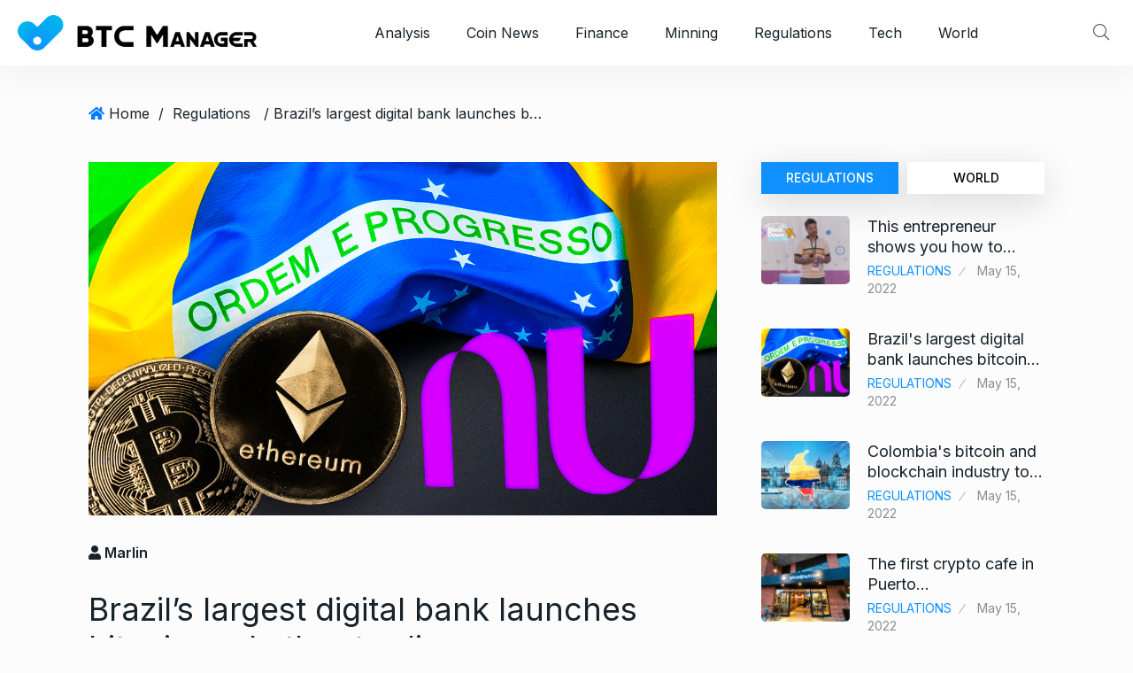

--- FILE ---
content_type: text/html; charset=UTF-8
request_url: https://btcmanager.info/brazils-largest-digital-bank-launches-bitcoin-and-ether-trading/
body_size: 24020
content:
<!doctype html>
<html lang="en-US">
<head>

	<meta charset="UTF-8">
	<meta name="viewport" content="width=device-width, initial-scale=1">
	<link rel="profile" href="https://gmpg.org/xfn/11">

	<title>Brazil&#8217;s largest digital bank launches bitcoin and ether trading &#8211; BTC Manager</title>
        
		
	  <script>
		var qs_dm_obj = {"active":true,"default":false,"switch_enable":false,"switch_preset":"qs-dark-mood-layout-3","custom_element_exclude":"","custom_element_include":"","switch_light_image":"","switch_dark_image":"","switch_dark_text":"dark","switch_light_text":"light","theme_box_shadow":false,"background_color":"","text_color":"","image_opacity":1,"image_filter":"invert","image_filter_value":"invert","adv_include_custom_element":"","title_color":"","icon_color":"","border_color":"","link_color":"","button_color":"","switch_position":"top-right","theme_custom_color":false,"qs_dm_lite_version":2.9,"qs_dark_mode_img":"https:\/\/btcmanager.info\/wp-content\/plugins\/qs-dark-mode\/assets\/img","theme_preset":"one"};  
	  	var qs_dm_service=function(){var e=!1,t=["body","header","footer","div","section","nav","article","aside","figure","p","a","span","strong","font","i","label","small","h1","h2","h3","h4","h5","h6","ul","ol","li","form","table","tr","td ","button","img"],o=["p","a","span","strong","font","i","label","small","h1","h2","h3","h4","h5","h6","ul","ol","li","form","table","tr","td ","button","img","button",".button__icon",".elementor-inner-section",".elementor-inner-column"],s=[".element__ready__btn",".element__ready__dual__button .button__icon",".element__ready__dual__button .button__icon i"],r=[],i=document.querySelector(":root"),a=[".ab-top-menu li",".ab-top-menu li span",".ab-top-menu li a",".ab-top-menu",".ab-sub-wrapper",".ab-submenu","#adminbarsearch",".element__ready__dual__button .button__title","span","p"],d=qs_dm_obj.switch_preset,l=document.createElement("div"),n=document.createElement("div"),m=document.createElement("div"),_=document.createElement("img"),c=document.createElement("img"),u=document.createElement("label");u.setAttribute("for",qs_dm_obj.switch_preset),u.setAttribute("data-dark",qs_dm_obj.switch_dark_text),u.setAttribute("data-darkimg",qs_dm_obj.switch_dark_image),u.setAttribute("data-lightimg",qs_dm_obj.switch_light_image),u.setAttribute("data-light",qs_dm_obj.switch_light_text),u.className="qs-skip-dark-mode",function(){"qs-dark-mood-layout-8"!=d&&"qs-dark-mood-layout-9"!=d||(0==qs_dm_obj.switch_dark_image.length&&i.style.setProperty("--qs-dm-dark-icon","url("+qs_dm_obj.qs_dark_mode_img+"/dark4.svg"),0==qs_dm_obj.switch_light_image.length&&i.style.setProperty("--qs-dm-light-icon","url("+qs_dm_obj.qs_dark_mode_img+"/light3.svg"));"qs-dark-mood-layout-6"==d&&(0==qs_dm_obj.switch_dark_image.length&&i.style.setProperty("--qs-dm-dark-icon","url("+qs_dm_obj.qs_dark_mode_img+"/dark.svg"),0==qs_dm_obj.switch_light_image.length&&i.style.setProperty("--qs-dm-light-icon","url("+qs_dm_obj.qs_dark_mode_img+"/light.svg"))}();var y=document.createElement("input");function b(){getComputedStyle(i);i.style.setProperty("--qs-dm-bg",qs_dm_obj.background_color),i.style.setProperty("--qs-dm-text",qs_dm_obj.text_color),i.style.setProperty("--qs-dm-title",qs_dm_obj.title_color),i.style.setProperty("--qs-dm-icon",qs_dm_obj.icon_color),i.style.setProperty("--qs-dm-link",qs_dm_obj.link_color),i.style.setProperty("--qs-dm-btn",qs_dm_obj.button_color),i.style.setProperty("--qs-dm-border",qs_dm_obj.border_color),i.style.setProperty("--qs-dm-img-opacity",qs_dm_obj.image_opacity),"none"!=qs_dm_obj.image_filter&&i.style.setProperty("--qs-dm-img-filter",qs_dm_obj.image_filter+"("+qs_dm_obj.image_filter_value+")")}function q(){i.style.setProperty("--qs-dm-bg","#000"),i.style.setProperty("--qs-dm-text","#fff"),i.style.setProperty("--qs-dm-title","#fff"),i.style.setProperty("--qs-dm-icon","#fff"),i.style.setProperty("--qs-dm-link","#fff"),i.style.setProperty("--qs-dm-btn","#fff"),i.style.setProperty("--qs-dm-border","#fff"),i.style.setProperty("--qs-dm-img-opacity",qs_dm_obj.image_opacity),"none"!=qs_dm_obj.image_filter&&i.style.setProperty("--qs-dm-img-filter",qs_dm_obj.image_filter+"("+qs_dm_obj.image_filter_value+")")}function p(){e=!0,function(){if(Boolean(qs_dm_obj.theme_custom_color))qs_dm_obj.hasOwnProperty("qs_dm_lite_version")?q():b();else{try{var e=JSON.parse(qs_dm_obj.theme_preset)}catch(t){e=null}var t=document.querySelector(":root");null==e?(t.style.setProperty("--qs-dm-bg","#000"),t.style.setProperty("--qs-dm-text","#ffffffc7"),t.style.setProperty("--qs-dm-title","#fff"),t.style.setProperty("--qs-dm-icon","#fff"),t.style.setProperty("--qs-dm-link","#fff"),t.style.setProperty("--qs-dm-btn","#fff"),t.style.setProperty("--qs-dm-border","#fff"),t.style.setProperty("--qs-dm-img-opacity",qs_dm_obj.image_opacity),"none"!=qs_dm_obj.image_filter&&t.style.setProperty("--qs-dm-img-filter",qs_dm_obj.image_filter+"("+qs_dm_obj.image_filter_value+")")):(Object.keys(e).forEach(o=>{t.style.setProperty(o,e[o])}),t.style.setProperty("--qs-dm-img-opacity",qs_dm_obj.image_opacity),"none"!=qs_dm_obj.image_filter&&t.style.setProperty("--qs-dm-img-filter",qs_dm_obj.image_filter+"("+qs_dm_obj.image_filter_value+")"))}}(),document.querySelector("html").classList.add("qs-dm-service-enable")}function g(){e=!1,document.querySelectorAll(t.join()).forEach(e=>{window.getComputedStyle(e,"").getPropertyValue("background-color"),"var(--qs-dm-bg)"==e.style.backgroundColor&&e.style.removeProperty("background-color"),"var(--qs-dm-border)"==e.style.borderColor&&e.style.removeProperty("border-color"),"var(--qs-dm-text)"==e.style.color&&e.style.removeProperty("color"),"var(--qs-dm-title)"==e.style.color&&e.style.removeProperty("color"),"var(--qs-dm-btn)"==e.style.color&&e.style.removeProperty("color"),"var(--qs-dm-icon)"==e.style.color&&e.style.removeProperty("color"),"var(--qs-dm-link)"==e.style.color&&e.style.removeProperty("color"),"var(--qs-dm-img-opacity)"==e.style.opacity&&e.style.removeProperty("opacity"),"var(--qs-dm-img-filter)"==e.style.filter&&e.style.removeProperty("filter"),"none"==e.style.boxShadow&&e.style.removeProperty("box-shadow")}),document.querySelector("html").classList.remove("qs-dm-service-enable")}function f(e){switch((e||"").replace(/\s+/g,"").toLowerCase()){case"transparent":case"":case"rgba(0,0,0,0)":return!0;default:return!1}}function h(){if(qs_dm_obj.hasOwnProperty("qs_swap_images")){let s=document.getElementsByTagName("img");for(var e=0;e<s.length;e++)if("qs_real_src"in s[e].dataset){var t=s[e].dataset.qs_real_src,o=s[e].dataset.qs_real_srcset;s[e].src=t,s[e].srcset=o}}}function v(){let e=document.querySelectorAll(t.join());qs_dm_obj.hasOwnProperty("qs_swap_image_enable")&&qs_dm_obj.qs_swap_image_enable&&function(){if(qs_dm_obj.hasOwnProperty("qs_swap_images")){let r=document.getElementsByTagName("img"),i=qs_dm_obj.qs_swap_images;for(var e=0;e<r.length;e++){var t=r[e].src;if(t.trim()in i){var o=r[e].src,s=r[e].srcset;r[e].src=i[t],r[e].srcset=i[t],r[e].dataset.qs_real_src=o,r[e].dataset.qs_real_srcset=s}}}}(),e.forEach(e=>{if(e.classList.contains("qs-dm-switcher-btn"))return;if(e.classList.contains("qs-dm-switcher-btn"))return;if(e.classList.contains("ab-icon"))return;if(e.classList.contains("ab-item"))return;if(e.classList.contains("menupop"))return;if(e.classList.contains("nojq"))return;if(e.classList.contains("screen-reader-shortcut"))return;if(e.classList.contains("quicklinks"))return;if(e.classList.contains("ab-top-menu"))return;if(e.classList.contains("qs-skip-dark-mode"))return;if(function(e){let t=!1,o=a.join();return a.every(s=>{e.matches(o)&&(t=!0)}),t}(e))return;const t=window.getComputedStyle(e,""),i=t.getPropertyValue("background-image"),d=t.getPropertyValue("background-color"),l=e.getAttribute("bg-gradient"),n=e.style.backgroundColor;e.style.backgroundImage;i.includes("gradient")||l?(e.removeAttribute("bg-gradient"),e.style.backgroundImage="var(--qs-dm-bg)",l||i.startsWith("linear-gradient")?(e.removeAttribute("bg-gradient"),e.style.removeProperty("background-image"),e.style.background=l):(e.setAttribute("bg-gradient",i),e.style.backgroundImage="var(--qs-dm-bg)")):function(e){let t=!0,s=o.join();return o.every(o=>{e.matches(s)&&(t=!1)}),t}(e)&&(f(d)&&f(n)||e.style.setProperty("background-color","var(--qs-dm-bg)")),e.style.setProperty("border-color","var(--qs-dm-border)"),"A"==e.nodeName?e.style.setProperty("color","var(--qs-dm-link)"):"BUTTON"==e.nodeName?e.style.setProperty("color","var(--qs-dm-btn)"):"IMG"==e.nodeName?(e.style.setProperty("opacity","var(--qs-dm-img-opacity)"),"none"!=qs_dm_obj.image_filter&&function(e){let t=!1,o=r.join();return r.every(s=>{e.matches(o)&&(t=!0)}),t}(e)&&e.style.setProperty("filter","var(--qs-dm-img-filter)"),e.style.removeProperty("border-color"),e.style.removeProperty("background-color")):"H1"==e.nodeName||"H2"==e.nodeName||"H3"==e.nodeName||"H4"==e.nodeName||"H5"==e.nodeName||"H6"==e.nodeName?e.style.setProperty("color","var(--qs-dm-title)"):"I"==e.nodeName?e.style.setProperty("color","var(--qs-dm-icon)"):"SPAN"==e.nodeName?e.style.setProperty("color","var(--qs-dm-icon)"):function(e){let t=!0,o=s.join();return s.every(s=>{e.matches(o)&&(t=!1)}),t}(e)&&e.style.setProperty("color","var(--qs-dm-text)"),qs_dm_obj.theme_box_shadow||(e.style.boxShadow="none")})}return y.type="checkbox",y.className="switch qs-skip-dark-mode",y.setAttribute("id",qs_dm_obj.switch_preset),qs_dm_obj.default?y.setAttribute("checked","checked"):y.setAttribute("checked","0"),{bootstrap:function(){document.querySelector("html").classList.add("qs-dm-service-enable")},drill_element:v,include_tags:function(){qs_dm_obj.custom_element_include&&qs_dm_obj.custom_element_include.split(",").forEach(e=>{t.push(e.trim())})},include_img_tags:function(){qs_dm_obj.adv_include_img_element&&qs_dm_obj.adv_include_img_element.split(",").forEach(e=>{r.push(e.trim())})},exclude_tags:function(){-1!==t.indexOf(".widget_search .input-box input")&&t.splice(t.indexOf(".widget_search .input-box input"),1),qs_dm_obj.custom_element_exclude&&qs_dm_obj.custom_element_exclude.split(",").forEach(e=>{void 0!==document.querySelector(e)&&null!=document.querySelector(e)&&(document.querySelector(e).classList.add("qs-skip-dark-mode"),a.push(e))})},button_enable:function(){qs_dm_obj.switch_enable&&(l.addEventListener("click",this.image_switcher),c.src=qs_dm_obj.switch_dark_image,_.src=qs_dm_obj.switch_light_image,n.classList="switch_common qs-skip-dark-mode ",l.classList="qs-skip-dark-mode qs-dark-mood-layout-common "+d,m.classList="md_switch qs-skip-dark-mode",m.appendChild(y),m.appendChild(u),n.appendChild(m),l.appendChild(n),l.setAttribute("style",function(e=""){return"top-right"==e?"position: fixed; top: 50px; right: 20px; z-index: 999;":"top-left"==e?"position: fixed; top: 50px; left: 20px; z-index: 999;":"top-center"==e?"position: fixed; top: 20px; left: 50%; z-index: 999;":"bottom-left"==e?"position: fixed; bottom: 20px; left: 20px; z-index: 999;":"bottom-center"==e?"position: fixed; bottom: 20px; left: 50%; z-index: 999;":"position: fixed; bottom: 20px; right: 20px; z-index: 999;"}(qs_dm_obj.switch_position)),document.body.appendChild(l))},image_switcher:function(){qs_dm_obj.default,1==y.checked&&(p(),v()),1!=y.checked&&(g(),h())},dark_image_swap_reverse:h,activate:p,deactivate:g,status:function(){return e}}};function qs_plugin_dark_mode_initial_loader(e=!1){let t=qs_dm_obj.active,o=qs_dm_obj.default;if(t){var s=qs_dm_service();s.include_tags(),s.include_img_tags(),s.exclude_tags(),o&&(s.bootstrap(),s.activate(),s.drill_element()),e&&s.button_enable()}e&&document.querySelector(".qs-dark-mood-layout-shortcode")&&document.querySelector(".qs-dark-mood-layout-shortcode").addEventListener("click",function(){1==this.checked?(s.activate(),s.drill_element()):s.deactivate()})}qs_plugin_dark_mode_initial_loader(),document.addEventListener("DOMContentLoaded",function(e){qs_plugin_dark_mode_initial_loader(!0);for(var t=document.querySelectorAll(".qs-dark-mode-preloader-overlay"),o=0;o<t.length;++o)t[o].classList.add("qs-active")});	  </script>	

	<meta name='robots' content='max-image-preview:large' />
<link rel='dns-prefetch' href='//fonts.googleapis.com' />
<link rel="alternate" type="application/rss+xml" title="BTC Manager &raquo; Feed" href="https://btcmanager.info/feed/" />
<link rel="alternate" type="application/rss+xml" title="BTC Manager &raquo; Comments Feed" href="https://btcmanager.info/comments/feed/" />
<link rel="alternate" title="oEmbed (JSON)" type="application/json+oembed" href="https://btcmanager.info/wp-json/oembed/1.0/embed?url=https%3A%2F%2Fbtcmanager.info%2Fbrazils-largest-digital-bank-launches-bitcoin-and-ether-trading%2F" />
<link rel="alternate" title="oEmbed (XML)" type="text/xml+oembed" href="https://btcmanager.info/wp-json/oembed/1.0/embed?url=https%3A%2F%2Fbtcmanager.info%2Fbrazils-largest-digital-bank-launches-bitcoin-and-ether-trading%2F&#038;format=xml" />
<meta property="og:title" content="Brazil&#8217;s largest digital bank launches bitcoin and ether trading"/><meta property="og:type" content="article"/><meta property="og:url" content="https://btcmanager.info/brazils-largest-digital-bank-launches-bitcoin-and-ether-trading/"/><meta property="og:site_name" content="BTC Manager"/><meta property="og:image" content="https://btcmanager.info/wp-content/uploads/2022/05/bitcoin-ethereum-brasil-300x169.png"/><meta name="description" content="Nubank, the largest digital bank in Brazil, will start selling bitcoin (BTC) and ethers (ETH) to its customers"><link rel="apple-touch-icon" href="https://btcmanager.info/wp-content/uploads/2022/05/bitcoin-ethereum-brasil-300x169.png"><meta property="og:image" content="https://btcmanager.info/wp-content/uploads/2022/05/bitcoin-ethereum-brasil.png" /><meta name="description" content="Nubank, the largest digital bank in Brazil, will start selling bitcoin (BTC) and ethers (ETH) to its customers"><link rel="apple-touch-icon" href="https://btcmanager.info/wp-content/uploads/2022/05/bitcoin-ethereum-brasil.png"><style id='wp-img-auto-sizes-contain-inline-css' type='text/css'>
img:is([sizes=auto i],[sizes^="auto," i]){contain-intrinsic-size:3000px 1500px}
/*# sourceURL=wp-img-auto-sizes-contain-inline-css */
</style>
<style id='wp-emoji-styles-inline-css' type='text/css'>

	img.wp-smiley, img.emoji {
		display: inline !important;
		border: none !important;
		box-shadow: none !important;
		height: 1em !important;
		width: 1em !important;
		margin: 0 0.07em !important;
		vertical-align: -0.1em !important;
		background: none !important;
		padding: 0 !important;
	}
/*# sourceURL=wp-emoji-styles-inline-css */
</style>
<link rel='stylesheet' id='wp-block-library-css' href='https://btcmanager.info/wp-includes/css/dist/block-library/style.min.css?ver=6.9' type='text/css' media='all' />
<style id='classic-theme-styles-inline-css' type='text/css'>
/*! This file is auto-generated */
.wp-block-button__link{color:#fff;background-color:#32373c;border-radius:9999px;box-shadow:none;text-decoration:none;padding:calc(.667em + 2px) calc(1.333em + 2px);font-size:1.125em}.wp-block-file__button{background:#32373c;color:#fff;text-decoration:none}
/*# sourceURL=/wp-includes/css/classic-themes.min.css */
</style>
<link rel='stylesheet' id='qs-dark-mode-swicther-button-style-css' href='https://btcmanager.info/wp-content/plugins/qs-dark-mode/block/build/blocks/block-1/style-index.css?ver=1.0' type='text/css' media='all' />
<link rel='stylesheet' id='qs-dark-mode-fnd-css' href='https://btcmanager.info/wp-content/plugins/qs-dark-mode/assets/css/frontend.css?ver=6.9' type='text/css' media='1768832873' />
<style id='qs-dark-mode-fnd-inline-css' type='text/css'>
:root{--qs-dm-border:#000;--qs-dm-link:#fff;--qs-dm-text:#fff;--qs-dm-title:#fff;--qs-dm-icon:#fff;--qs-dm-btn:#000;--qs-dm-bg:#000;--qs-dm-img-opacity:1;--qs-dm-img-filter:none;--qs-dm-dark-default-icon:url('../img/dark.svg');--qs-dm-dark-default4-icon:url('../img/dark4.svg');--qs-dm-light-default-icon:url('../img/light.svg');--qs-dm-light3-default-icon:url('../img/light3.svg')}.qs-dark-mood-area{margin-top:100px}.qs-dark-mood-light{background:#f6f6f6;padding:50px}.qs-dark-mood-dark{background:#1a1a1a;padding:50px}.qs-dark-mood-layout-1{margin-bottom:5px}.qs-dark-mood-layout-1 .switch_common{margin:0;padding:0;list-style-type:none}.qs-dark-mood-layout-1 .switch_common>.md_switch{margin-right:10px;vertical-align:middle;display:inline-block;text-align:center}.qs-dark-mood-layout-1 .switch_common>.md_switch:last-child{margin-right:0}.qs-dark-mood-layout-1 .switch_common .switch{visibility:hidden;margin-left:-9999px;position:absolute}.qs-dark-mood-layout-1 .switch_common label{margin-bottom:0}.qs-dark-mood-layout-1 .switch_common .switch+label{display:block;position:relative;cursor:pointer;outline:0;border-radius:30px;border:4px solid #e8e8e8;user-select:none}.qs-dark-mood-layout-1 .switch_common .switch+label:after,.qs-dark-mood-layout-1 .switch_common .switch+label:before{content:"";display:block;height:100%;width:100%;position:absolute}.qs-dark-mood-layout-1 .switch_common .switch+label:before{right:0;background:#e8e8e8;border-radius:75px;left:-2px;top:0;width:102%}.qs-dark-mood-layout-1 .switch_common .switch+label:after{border-radius:45px;box-shadow:0 2px 12px rgba(0,0,0,.1);content:attr(data-light);line-height:36px;font-family:sans-serif;left:0;top:0}.qs-dark-mood-layout-1 .md_switch .switch+label{height:36px;width:170px}.qs-dark-mood-layout-1 .md_switch .switch:checked+label:after{margin-left:84px;content:attr(data-dark);box-shadow:0 2px 12px rgba(255,255,255,.1)}.qs-dark-mood-layout-1 .md_switch .switch+label:after{width:86px;height:36px}.qs-dark-mood-layout-1 .switch_common .switch:checked+label:before{background-color:#303030}.qs-dark-mood-layout-1 .switch_common .switch+label:after{background-color:#fff;text-align:center}.qs-dark-mood-layout-2{margin-bottom:50px}.qs-dark-mood-layout-2 .switch_common{margin:0;padding:0;list-style-type:none}.qs-dark-mood-layout-2 .switch_common>.md_switch{margin-right:10px;vertical-align:middle;display:inline-block;text-align:center}.qs-dark-mood-layout-2 .switch_common>.md_switch:last-child{margin-right:0}.qs-dark-mood-layout-2 .switch_common .switch{visibility:hidden;margin-left:-9999px;position:absolute}.qs-dark-mood-layout-2 .switch_common label{margin-bottom:0}.qs-dark-mood-layout-2 .switch_common .switch+label{display:block;position:relative;cursor:pointer;outline:0;border-radius:30px;border:4px solid #ffb848;user-select:none}.qs-dark-mood-layout-2 .switch_common .switch+label:after,.qs-dark-mood-layout-2 .switch_common .switch+label:before{content:"";display:block;height:100%;width:100%;position:absolute}.qs-dark-mood-layout-2 .switch_common .switch+label:before{right:0;background:#ffb848;border-radius:75px;left:-2px;top:0;width:104%}.qs-dark-mood-layout-2 .switch_common .switch+label:after{background-color:#fff;border-radius:45px;line-height:45px;font-family:sans-serif;left:0;top:0}.qs-dark-mood-layout-2 .switch_common .switch:checked+label:before{background-color:#b848ff}.qs-dark-mood-layout-2 .switch_common .switch:checked+label{border-color:#b848ff}.qs-dark-mood-layout-2 .md_switch .switch+label{height:32px;width:85px}.qs-dark-mood-layout-2 .md_switch .switch+label:after{width:33px;height:30px}.qs-dark-mood-layout-common .switch_common .switch+label:after{text-align:center}.qs-dark-mood-layout-2 .md_switch .switch:checked+label:after{margin-left:46px}.qs-dark-mood-layout-3{margin-bottom:50px}.qs-dark-mood-layout-3 .switch_common{margin:0;padding:0;list-style-type:none}.qs-dark-mood-layout-3 .switch_common>.md_switch{margin-right:10px;vertical-align:middle;display:inline-block;text-align:center}.qs-dark-mood-layout-3 .switch_common>.md_switch:last-child{margin-right:0}.qs-dark-mood-layout-3 .switch_common .switch{visibility:hidden;margin-left:-9999px;position:absolute}.qs-dark-mood-layout-3 .switch_common label{margin-bottom:0}.qs-dark-mood-layout-3 .switch_common .switch+label{display:block;position:relative;cursor:pointer;outline:0;border-radius:30px;border:1px solid #d1d1d1;user-select:none}.qs-dark-mood-layout-3 .switch_common .switch+label:after,.qs-dark-mood-layout-3 .switch_common .switch+label:before{content:"";display:block;height:100%;width:100%;position:absolute}.qs-dark-mood-layout-3 .switch_common .switch+label:before{right:0;background:0 0;border-radius:75px;left:0;top:0;width:100%;height:100%}.qs-dark-mood-layout-3 .switch_common .switch+label:after{background-color:#fdd711;border-radius:45px;box-shadow:0 2px 12px rgba(0,0,0,.1);content:attr(data-light);line-height:36px;font-family:sans-serif;left:-1px;top:-1px;text-transform:uppercase}.qs-dark-mood-layout-3 .switch_common .switch:checked+label:before{background-color:transparent}.qs-dark-mood-layout-3 .md_switch .switch+label{height:36px;width:140px}.qs-dark-mood-layout-3 .md_switch .switch+label:after{width:67px;height:38px}.qs-dark-mood-layout-3 .md_switch .switch:checked+label:after{margin-left:73px;content:attr(data-dark);box-shadow:0 2px 12px rgba(255,255,255,.1);left:1px}.qs-dark-mood-layout-4{margin-bottom:50px}.qs-dark-mood-layout-4 .switch_common{margin:0;padding:0;list-style-type:none}.qs-dark-mood-layout-4 .switch_common>.md_switch{margin-right:10px;vertical-align:middle;display:inline-block;text-align:center}.qs-dark-mood-layout-4 .switch_common>.md_switch:last-child{margin-right:0}.qs-dark-mood-layout-4 .switch_common .switch{visibility:hidden;margin-left:-9999px;position:absolute}.qs-dark-mood-layout-4 .switch_common label{margin-bottom:0}.qs-dark-mood-layout-4 .switch_common .switch+label{display:block;position:relative;cursor:pointer;outline:0;border-radius:30px;border:1px solid #d1d1d1;padding:5px;user-select:none}.qs-dark-mood-layout-4 .switch_common .switch+label:after,.qs-dark-mood-layout-4 .switch_common .switch+label:before{content:"";display:block;height:100%;width:100%;position:absolute}.qs-dark-mood-layout-4 .switch_common .switch+label:before{right:0;background:0 0;border-radius:75px;left:0;top:0;width:100%;height:100%}.qs-dark-mood-layout-4 .switch_common .switch+label:after{background-color:#1a1a1a;color:#fff;border-radius:45px;box-shadow:0 2px 12px rgba(0,0,0,.1);content:attr(data-light);line-height:27px;font-size:12px;padding: 2px 0;font-family:sans-serif;left:5px;top:9px;text-transform:uppercase}.qs-dark-mood-layou-4 .switch_common .switch:checked+label:before{background-color:transparent}.qs-dark-mood-layout-4 .md_switch .switch+label{height:35px;width:153px}.qs-dark-mood-layout-4 .md_switch .switch+label:after{width:67px;height:24px}.qs-dark-mood-layout-4 .md_switch .switch:checked+label:after{margin-left:76px;content:attr(data-dark);left:1px}.qs-dark-mood-layout-5{margin-bottom:50px}.qs-dark-mood-layout-5 .switch_common{margin:0;padding:0;list-style-type:none}.qs-dark-mood-layout-5 .switch_common>.md_switch{margin-right:10px;vertical-align:middle;display:inline-block;text-align:center}.qs-dark-mood-layout-5 .switch_common>.md_switch:last-child{margin-right:0}.qs-dark-mood-layout-5 .switch_common .switch{visibility:hidden;margin-left:-9999px;position:absolute}.qs-dark-mood-layout-5 .switch_common label{margin-bottom:0}.qs-dark-mood-layout-5 .switch_common .switch+label{display:block;position:relative;cursor:pointer;outline:0;border-radius:0;border:1px solid #a1a1a1;user-select:none}.qs-dark-mood-layout-5 .switch_common .switch+label:after,.qs-dark-mood-layout-5 .switch_common .switch+label:before{content:"";display:block;height:100%;width:100%;position:absolute}.qs-dark-mood-layout-5 .switch_common .switch+label:before{right:0;background:0 0;border-radius:75px;left:0;top:0;width:100%;height:100%}.qs-dark-mood-layout-5 .switch_common .switch+label:after{background-color:#000;color:#fff;border-radius:0;box-shadow:0 2px 12px rgba(0,0,0,.1);content:attr(data-light);line-height:36px;font-family:sans-serif;left:-1px;top:-1px;text-transform:uppercase}.qs-dark-mood-layout-5 .switch_common .switch:checked+label:before{background-color:transparent}.qs-dark-mood-layout-5 .md_switch .switch+label{height:36px;width:120px}.qs-dark-mood-layout-5 .md_switch .switch+label:after{width:60px;height:38px}.qs-dark-mood-layout-5 .md_switch .switch:checked+label:after{margin-left:60px;content:attr(data-dark);box-shadow:0 2px 12px rgba(255,255,255,.1);left:1px}.qs-dark-mood-layout-6{margin-bottom:50px}.qs-dark-mood-layout-6 .switch_common{margin:0;padding:0;list-style-type:none}.qs-dark-mood-layout-6 .switch_common>.md_switch{margin-right:10px;vertical-align:middle;display:inline-block;text-align:center}.qs-dark-mood-layout-6 .switch_common>.md_switch:last-child{margin-right:0}.qs-dark-mood-layout-6 .switch_common .switch{visibility:hidden;margin-left:-9999px;position:absolute}.qs-dark-mood-layout-6 .switch_common label{margin-bottom:0}.qs-dark-mood-layout-6 .switch_common .switch+label{display:block;position:relative;cursor:pointer;outline:0;border-radius:30px;border:4px solid #03c581;user-select:none}.qs-dark-mood-layout-6 .switch_common .switch+label:after,.qs-dark-mood-layout-6 .switch_common .switch+label:before{content:"";display:block;height:100%;width:100%;position:absolute}.qs-dark-mood-layout-6 .switch_common .switch+label:before{right:0;background:#03c581;border-radius:75px;left:-2px;top:0;width:104%}.qs-dark-mood-layout-6 .switch_common .switch+label:after{background-color:#fff;border-radius:45px;line-height:45px;font-family:sans-serif;left:0;top:0;text-align:center;background-image:var(--qs-dm-light-default-icon);background-position:center;background-size:auto;background-repeat:no-repeat}.qs-dark-mood-layout-6 .switch_common .switch:checked+label:before{background-color:#ff005c}.qs-dark-mood-layout-6 .switch_common .switch:checked+label{border-color:#ff005c}.qs-dark-mood-layout-6 .md_switch .switch+label{height:38px;width:85px}.qs-dark-mood-layout-6 .md_switch .switch+label:after{width:31px;height:31px}.qs-dark-mood-layout-6 .md_switch .switch:checked+label:after{margin-left:46px;background-image:var(--qs-dm-dark-default-icon)}.qs-dark-mood-layout-7{margin-bottom:50px}.qs-dark-mood-layout-7 .switch_common{margin:0;padding:0;list-style-type:none}.qs-dark-mood-layout-7 .switch_common>.md_switch{margin-right:10px;vertical-align:middle;display:inline-block;text-align:center}.qs-dark-mood-layout-7 .switch_common>.md_switch:last-child{margin-right:0}.qs-dark-mood-layout-7 .switch_common .switch{visibility:hidden;margin-left:-9999px;position:absolute}.qs-dark-mood-layout-7 .switch_common label{margin-bottom:0}.qs-dark-mood-layout-7 .switch_common .switch+label{display:block;position:relative;cursor:pointer;outline:0;border-radius:30px;border:2px solid #03c581;user-select:none;text-align:right}.qs-dark-mood-layout-7 .switch_common .switch+label:after,.qs-dark-mood-layout-7 .switch_common .switch+label:before{content:"";display:block;height:100%;width:100%;position:absolute}.qs-dark-mood-layout-7 .switch_common .switch+label:before{right:0;background:#03c581;border-radius:75px;left:-2px;top:0;width:93%;content:attr(data-light);line-height:25px;padding-right:10px;font-family:sans-serif;color:#fff}.qs-dark-mood-layout-7 .switch_common .switch+label:after{background-color:#fff;border-radius:45px;line-height:45px;font-family:sans-serif;left:0;top:0}.qs-dark-mood-layout-7 .switch_common .switch:checked+label:before{background-color:#03c581;content:attr(data-dark);padding-left:10px;padding-right:0}.qs-dark-mood-layout-7 .switch_common .switch:checked+label{border-color:#03c581;text-align:left}.qs-dark-mood-layout-7 .md_switch .switch+label{height:28px;width:88px}.qs-dark-mood-layout-7 .md_switch .switch+label:after{width:28px;height:28px}.qs-dark-mood-layout-7 .md_switch .switch:checked+label:after{margin-left:60px}.qs-dark-mood-layout-8{margin-bottom:50px}.qs-dark-mood-layout-8 .switch_common{margin:0;padding:0;list-style-type:none}.qs-dark-mood-layout-8 .switch_common>.md_switch{margin-right:10px;vertical-align:middle;display:inline-block;text-align:center}.qs-dark-mood-layout-8 .switch_common>.md_switch:last-child{margin-right:0}.qs-dark-mood-layout-8 .switch_common .switch{visibility:hidden;margin-left:-9999px;position:absolute}.qs-dark-mood-layout-8 .switch_common label{margin-bottom:0}.qs-dark-mood-layout-8 .switch_common .switch+label{display:block;position:relative;cursor:pointer;outline:0;border-radius:50%;border:0;user-select:none}.qs-dark-mood-layout-8 .switch_common .switch+label:after,.qs-dark-mood-layout-8 .switch_common .switch+label:before{content:"";display:block;height:100%;width:100%;position:absolute}.qs-dark-mood-layout-8 .switch_common .switch+label:before{right:0;background:0 0;border-radius:50%;left:0;top:0;width:104%}.qs-dark-mood-layout-8 .switch_common .switch+label:after{background-color:#8f00ff;border-radius:45px;line-height:45px;font-family:sans-serif;left:0;top:0;text-align:center;background-image:var(--qs-dm-light3-default-icon);background-position:center;background-size:auto;background-repeat:no-repeat}.qs-dark-mood-layout-8 .switch_common .switch:checked+label:before{background-color:transparent}.qs-dark-mood-layout-8 .md_switch .switch+label{height:45px;width:45px}.qs-dark-mood-layout-8 .md_switch .switch+label:after{width:45px;height:45px}.qs-dark-mood-layout-8 .md_switch .switch:checked+label:after{margin-left:0;background:#f90 var(--qs-dm-dark-default4-icon);z-index:9;background-position:center;background-repeat:no-repeat}.qs-dark-mood-layout-9{margin-bottom:50px}.qs-dark-mood-layout-9 .switch_common{margin:0;padding:0;list-style-type:none}.qs-dark-mood-layout-9 .switch_common>.md_switch{margin-right:10px;vertical-align:middle;display:inline-block;text-align:center}.qs-dark-mood-layout-9 .switch_common>.md_switch:last-child{margin-right:0}.qs-dark-mood-layout-9 .switch_common .switch{visibility:hidden;margin-left:-9999px;position:absolute}.qs-dark-mood-layout-9 .switch_common label{margin-bottom:0}.qs-dark-mood-layout-9 .switch_common .switch+label{display:block;position:relative;cursor:pointer;outline:0;border-radius:30px;border:0;user-select:none}.qs-dark-mood-layout-9 .switch_common .switch+label:after,.qs-dark-mood-layout-9 .switch_common .switch+label:before{content:"";display:block;height:100%;width:100%;position:absolute}.qs-dark-mood-layout-9 .switch_common .switch+label:before{right:0;background:#e8e8e8;border-radius:75px;left:0;top:0;width:104%}.qs-dark-mood-layout-9 .switch_common .switch+label:after{background-color:#f90;border-radius:45px;line-height:45px;font-family:sans-serif;left:0;top:-3px;text-align:center;background-image:var(--qs-dm-light3-default-icon);background-position:center;background-size:auto;background-repeat:no-repeat;z-index:9}.qs-dark-mood-layout-9 .switch_common .switch:checked+label:before{background-color:#e8e8e8}.qs-dark-mood-layout-9 .switch_common .switch:checked+label{border-color:#ff005c}.qs-dark-mood-layout-9 .md_switch .switch+label{height:26px;width:75px}.qs-dark-mood-layout-9 .md_switch .switch+label:after{width:32px;height:32px}.qs-dark-mood-layout-9 .md_switch .switch:checked+label:after{margin-left:46px;background-image:var(--qs-dm-dark-default4-icon)}.qs-dark-mood-layout-10{margin-bottom:50px}.qs-dark-mood-layout-10 .switch_common{margin:0;padding:0;list-style-type:none}.qs-dark-mood-layout-10 .switch_common>.md_switch{margin-right:10px;vertical-align:middle;display:inline-block;text-align:center}.qs-dark-mood-layout-10 .switch_common>.md_switch:last-child{margin-right:0}.qs-dark-mood-layout-10 .switch_common .switch{visibility:hidden;margin-left:-9999px;position:absolute}.qs-dark-mood-layout-10 .switch_common label{margin-bottom:0}.qs-dark-mood-layout-10 .switch_common .switch+label{display:block;position:relative;cursor:pointer;outline:0;border-radius:50%;border:8px solid #ffb848;user-select:none}.qs-dark-mood-layout-10 .switch_common .switch+label:after,.qs-dark-mood-layout-10 .switch_common .switch+label:before{content:"";display:block;height:100%;width:100%;position:absolute}.qs-dark-mood-layout-10 .switch_common .switch+label:before{right:0;background:#000;border-radius:75px;left:-2px;top:0;width:104%}.qs-dark-mood-layout-10 .switch_common .switch+label:after{background-color:#fff;border-radius:0;line-height:45px;font-family:sans-serif;left:-13px;top:0}.qs-dark-mood-layout-10 .switch_common .switch:checked+label:before{background-color:#000}.qs-dark-mood-layout-10 .switch_common .switch:checked+label{border-color:#ffb848}.qs-dark-mood-layout-10 .md_switch .switch+label{height:28px;width:28px;overflow:hidden}.qs-dark-mood-layout-10 .md_switch .switch+label:after{width:28px;height:28px}.qs-dark-mood-layout-10 .md_switch .switch:checked+label:after{margin-left:0;left:14px;background:#fff}.qs-skip-dark-mode.qs-dark-mode-preloader-overlay{position:fixed;left:0;top:0;height:100%;width:100%;background:#000!important;z-index:999999999;opacity:1;visibility:visible;transition:all linear .5s}.qs-skip-dark-mode.qs-dark-mode-preloader-overlay.qs-active{opacity:0;visibility:hidden}


:root{--qs-dm-border:#000;--qs-dm-link:#fff;--qs-dm-text:#fff;--qs-dm-title:#fff;--qs-dm-icon:#fff;--qs-dm-btn:#000;--qs-dm-bg:#000;--qs-dm-img-opacity:1;--qs-dm-img-filter:none;--qs-dm-dark-default-icon:url('../img/dark.svg');--qs-dm-dark-default4-icon:url('../img/dark4.svg');--qs-dm-light-default-icon:url('../img/light.svg');--qs-dm-light3-default-icon:url('../img/light3.svg')}.qs-dark-mood-area{margin-top:100px}.qs-dark-mood-light{background:#f6f6f6;padding:50px}.qs-dark-mood-dark{background:#1a1a1a;padding:50px}.qs-dark-mood-layout-1{margin-bottom:5px}.qs-dark-mood-layout-1 .switch_common{margin:0;padding:0;list-style-type:none}.qs-dark-mood-layout-1 .switch_common>.md_switch{margin-right:10px;vertical-align:middle;display:inline-block;text-align:center}.qs-dark-mood-layout-1 .switch_common>.md_switch:last-child{margin-right:0}.qs-dark-mood-layout-1 .switch_common .switch{visibility:hidden;margin-left:-9999px;position:absolute}.qs-dark-mood-layout-1 .switch_common label{margin-bottom:0}.qs-dark-mood-layout-1 .switch_common .switch+label{display:block;position:relative;cursor:pointer;outline:0;border-radius:30px;border:4px solid #e8e8e8;user-select:none}.qs-dark-mood-layout-1 .switch_common .switch+label:after,.qs-dark-mood-layout-1 .switch_common .switch+label:before{content:"";display:block;height:100%;width:100%;position:absolute}.qs-dark-mood-layout-1 .switch_common .switch+label:before{right:0;background:#e8e8e8;border-radius:75px;left:-2px;top:0;width:102%}.qs-dark-mood-layout-1 .switch_common .switch+label:after{border-radius:45px;box-shadow:0 2px 12px rgba(0,0,0,.1);content:attr(data-light);line-height:36px;font-family:sans-serif;left:0;top:0}.qs-dark-mood-layout-1 .md_switch .switch+label{height:36px;width:170px}.qs-dark-mood-layout-1 .md_switch .switch:checked+label:after{margin-left:84px;content:attr(data-dark);box-shadow:0 2px 12px rgba(255,255,255,.1)}.qs-dark-mood-layout-1 .md_switch .switch+label:after{width:86px;height:36px}.qs-dark-mood-layout-1 .switch_common .switch:checked+label:before{background-color:#303030}.qs-dark-mood-layout-1 .switch_common .switch+label:after{background-color:#fff;text-align:center}.qs-dark-mood-layout-2{margin-bottom:50px}.qs-dark-mood-layout-2 .switch_common{margin:0;padding:0;list-style-type:none}.qs-dark-mood-layout-2 .switch_common>.md_switch{margin-right:10px;vertical-align:middle;display:inline-block;text-align:center}.qs-dark-mood-layout-2 .switch_common>.md_switch:last-child{margin-right:0}.qs-dark-mood-layout-2 .switch_common .switch{visibility:hidden;margin-left:-9999px;position:absolute}.qs-dark-mood-layout-2 .switch_common label{margin-bottom:0}.qs-dark-mood-layout-2 .switch_common .switch+label{display:block;position:relative;cursor:pointer;outline:0;border-radius:30px;border:4px solid #ffb848;user-select:none}.qs-dark-mood-layout-2 .switch_common .switch+label:after,.qs-dark-mood-layout-2 .switch_common .switch+label:before{content:"";display:block;height:100%;width:100%;position:absolute}.qs-dark-mood-layout-2 .switch_common .switch+label:before{right:0;background:#ffb848;border-radius:75px;left:-2px;top:0;width:104%}.qs-dark-mood-layout-2 .switch_common .switch+label:after{background-color:#fff;border-radius:45px;line-height:45px;font-family:sans-serif;left:0;top:0}.qs-dark-mood-layout-2 .switch_common .switch:checked+label:before{background-color:#b848ff}.qs-dark-mood-layout-2 .switch_common .switch:checked+label{border-color:#b848ff}.qs-dark-mood-layout-2 .md_switch .switch+label{height:32px;width:85px}.qs-dark-mood-layout-2 .md_switch .switch+label:after{width:33px;height:30px}.qs-dark-mood-layout-common .switch_common .switch+label:after{text-align:center}.qs-dark-mood-layout-2 .md_switch .switch:checked+label:after{margin-left:46px}.qs-dark-mood-layout-3{margin-bottom:50px}.qs-dark-mood-layout-3 .switch_common{margin:0;padding:0;list-style-type:none}.qs-dark-mood-layout-3 .switch_common>.md_switch{margin-right:10px;vertical-align:middle;display:inline-block;text-align:center}.qs-dark-mood-layout-3 .switch_common>.md_switch:last-child{margin-right:0}.qs-dark-mood-layout-3 .switch_common .switch{visibility:hidden;margin-left:-9999px;position:absolute}.qs-dark-mood-layout-3 .switch_common label{margin-bottom:0}.qs-dark-mood-layout-3 .switch_common .switch+label{display:block;position:relative;cursor:pointer;outline:0;border-radius:30px;border:1px solid #d1d1d1;user-select:none}.qs-dark-mood-layout-3 .switch_common .switch+label:after,.qs-dark-mood-layout-3 .switch_common .switch+label:before{content:"";display:block;height:100%;width:100%;position:absolute}.qs-dark-mood-layout-3 .switch_common .switch+label:before{right:0;background:0 0;border-radius:75px;left:0;top:0;width:100%;height:100%}.qs-dark-mood-layout-3 .switch_common .switch+label:after{background-color:#fdd711;border-radius:45px;box-shadow:0 2px 12px rgba(0,0,0,.1);content:attr(data-light);line-height:36px;font-family:sans-serif;left:-1px;top:-1px;text-transform:uppercase}.qs-dark-mood-layout-3 .switch_common .switch:checked+label:before{background-color:transparent}.qs-dark-mood-layout-3 .md_switch .switch+label{height:36px;width:140px}.qs-dark-mood-layout-3 .md_switch .switch+label:after{width:67px;height:38px}.qs-dark-mood-layout-3 .md_switch .switch:checked+label:after{margin-left:73px;content:attr(data-dark);box-shadow:0 2px 12px rgba(255,255,255,.1);left:1px}.qs-dark-mood-layout-4{margin-bottom:50px}.qs-dark-mood-layout-4 .switch_common{margin:0;padding:0;list-style-type:none}.qs-dark-mood-layout-4 .switch_common>.md_switch{margin-right:10px;vertical-align:middle;display:inline-block;text-align:center}.qs-dark-mood-layout-4 .switch_common>.md_switch:last-child{margin-right:0}.qs-dark-mood-layout-4 .switch_common .switch{visibility:hidden;margin-left:-9999px;position:absolute}.qs-dark-mood-layout-4 .switch_common label{margin-bottom:0}.qs-dark-mood-layout-4 .switch_common .switch+label{display:block;position:relative;cursor:pointer;outline:0;border-radius:30px;border:1px solid #d1d1d1;padding:5px;user-select:none}.qs-dark-mood-layout-4 .switch_common .switch+label:after,.qs-dark-mood-layout-4 .switch_common .switch+label:before{content:"";display:block;height:100%;width:100%;position:absolute}.qs-dark-mood-layout-4 .switch_common .switch+label:before{right:0;background:0 0;border-radius:75px;left:0;top:0;width:100%;height:100%}.qs-dark-mood-layout-4 .switch_common .switch+label:after{background-color:#1a1a1a;color:#fff;border-radius:45px;box-shadow:0 2px 12px rgba(0,0,0,.1);content:attr(data-light);line-height:27px;font-size:12px;padding: 2px 0;font-family:sans-serif;left:5px;top:9px;text-transform:uppercase}.qs-dark-mood-layou-4 .switch_common .switch:checked+label:before{background-color:transparent}.qs-dark-mood-layout-4 .md_switch .switch+label{height:35px;width:153px}.qs-dark-mood-layout-4 .md_switch .switch+label:after{width:67px;height:24px}.qs-dark-mood-layout-4 .md_switch .switch:checked+label:after{margin-left:76px;content:attr(data-dark);left:1px}.qs-dark-mood-layout-5{margin-bottom:50px}.qs-dark-mood-layout-5 .switch_common{margin:0;padding:0;list-style-type:none}.qs-dark-mood-layout-5 .switch_common>.md_switch{margin-right:10px;vertical-align:middle;display:inline-block;text-align:center}.qs-dark-mood-layout-5 .switch_common>.md_switch:last-child{margin-right:0}.qs-dark-mood-layout-5 .switch_common .switch{visibility:hidden;margin-left:-9999px;position:absolute}.qs-dark-mood-layout-5 .switch_common label{margin-bottom:0}.qs-dark-mood-layout-5 .switch_common .switch+label{display:block;position:relative;cursor:pointer;outline:0;border-radius:0;border:1px solid #a1a1a1;user-select:none}.qs-dark-mood-layout-5 .switch_common .switch+label:after,.qs-dark-mood-layout-5 .switch_common .switch+label:before{content:"";display:block;height:100%;width:100%;position:absolute}.qs-dark-mood-layout-5 .switch_common .switch+label:before{right:0;background:0 0;border-radius:75px;left:0;top:0;width:100%;height:100%}.qs-dark-mood-layout-5 .switch_common .switch+label:after{background-color:#000;color:#fff;border-radius:0;box-shadow:0 2px 12px rgba(0,0,0,.1);content:attr(data-light);line-height:36px;font-family:sans-serif;left:-1px;top:-1px;text-transform:uppercase}.qs-dark-mood-layout-5 .switch_common .switch:checked+label:before{background-color:transparent}.qs-dark-mood-layout-5 .md_switch .switch+label{height:36px;width:120px}.qs-dark-mood-layout-5 .md_switch .switch+label:after{width:60px;height:38px}.qs-dark-mood-layout-5 .md_switch .switch:checked+label:after{margin-left:60px;content:attr(data-dark);box-shadow:0 2px 12px rgba(255,255,255,.1);left:1px}.qs-dark-mood-layout-6{margin-bottom:50px}.qs-dark-mood-layout-6 .switch_common{margin:0;padding:0;list-style-type:none}.qs-dark-mood-layout-6 .switch_common>.md_switch{margin-right:10px;vertical-align:middle;display:inline-block;text-align:center}.qs-dark-mood-layout-6 .switch_common>.md_switch:last-child{margin-right:0}.qs-dark-mood-layout-6 .switch_common .switch{visibility:hidden;margin-left:-9999px;position:absolute}.qs-dark-mood-layout-6 .switch_common label{margin-bottom:0}.qs-dark-mood-layout-6 .switch_common .switch+label{display:block;position:relative;cursor:pointer;outline:0;border-radius:30px;border:4px solid #03c581;user-select:none}.qs-dark-mood-layout-6 .switch_common .switch+label:after,.qs-dark-mood-layout-6 .switch_common .switch+label:before{content:"";display:block;height:100%;width:100%;position:absolute}.qs-dark-mood-layout-6 .switch_common .switch+label:before{right:0;background:#03c581;border-radius:75px;left:-2px;top:0;width:104%}.qs-dark-mood-layout-6 .switch_common .switch+label:after{background-color:#fff;border-radius:45px;line-height:45px;font-family:sans-serif;left:0;top:0;text-align:center;background-image:var(--qs-dm-light-default-icon);background-position:center;background-size:auto;background-repeat:no-repeat}.qs-dark-mood-layout-6 .switch_common .switch:checked+label:before{background-color:#ff005c}.qs-dark-mood-layout-6 .switch_common .switch:checked+label{border-color:#ff005c}.qs-dark-mood-layout-6 .md_switch .switch+label{height:38px;width:85px}.qs-dark-mood-layout-6 .md_switch .switch+label:after{width:31px;height:31px}.qs-dark-mood-layout-6 .md_switch .switch:checked+label:after{margin-left:46px;background-image:var(--qs-dm-dark-default-icon)}.qs-dark-mood-layout-7{margin-bottom:50px}.qs-dark-mood-layout-7 .switch_common{margin:0;padding:0;list-style-type:none}.qs-dark-mood-layout-7 .switch_common>.md_switch{margin-right:10px;vertical-align:middle;display:inline-block;text-align:center}.qs-dark-mood-layout-7 .switch_common>.md_switch:last-child{margin-right:0}.qs-dark-mood-layout-7 .switch_common .switch{visibility:hidden;margin-left:-9999px;position:absolute}.qs-dark-mood-layout-7 .switch_common label{margin-bottom:0}.qs-dark-mood-layout-7 .switch_common .switch+label{display:block;position:relative;cursor:pointer;outline:0;border-radius:30px;border:2px solid #03c581;user-select:none;text-align:right}.qs-dark-mood-layout-7 .switch_common .switch+label:after,.qs-dark-mood-layout-7 .switch_common .switch+label:before{content:"";display:block;height:100%;width:100%;position:absolute}.qs-dark-mood-layout-7 .switch_common .switch+label:before{right:0;background:#03c581;border-radius:75px;left:-2px;top:0;width:93%;content:attr(data-light);line-height:25px;padding-right:10px;font-family:sans-serif;color:#fff}.qs-dark-mood-layout-7 .switch_common .switch+label:after{background-color:#fff;border-radius:45px;line-height:45px;font-family:sans-serif;left:0;top:0}.qs-dark-mood-layout-7 .switch_common .switch:checked+label:before{background-color:#03c581;content:attr(data-dark);padding-left:10px;padding-right:0}.qs-dark-mood-layout-7 .switch_common .switch:checked+label{border-color:#03c581;text-align:left}.qs-dark-mood-layout-7 .md_switch .switch+label{height:28px;width:88px}.qs-dark-mood-layout-7 .md_switch .switch+label:after{width:28px;height:28px}.qs-dark-mood-layout-7 .md_switch .switch:checked+label:after{margin-left:60px}.qs-dark-mood-layout-8{margin-bottom:50px}.qs-dark-mood-layout-8 .switch_common{margin:0;padding:0;list-style-type:none}.qs-dark-mood-layout-8 .switch_common>.md_switch{margin-right:10px;vertical-align:middle;display:inline-block;text-align:center}.qs-dark-mood-layout-8 .switch_common>.md_switch:last-child{margin-right:0}.qs-dark-mood-layout-8 .switch_common .switch{visibility:hidden;margin-left:-9999px;position:absolute}.qs-dark-mood-layout-8 .switch_common label{margin-bottom:0}.qs-dark-mood-layout-8 .switch_common .switch+label{display:block;position:relative;cursor:pointer;outline:0;border-radius:50%;border:0;user-select:none}.qs-dark-mood-layout-8 .switch_common .switch+label:after,.qs-dark-mood-layout-8 .switch_common .switch+label:before{content:"";display:block;height:100%;width:100%;position:absolute}.qs-dark-mood-layout-8 .switch_common .switch+label:before{right:0;background:0 0;border-radius:50%;left:0;top:0;width:104%}.qs-dark-mood-layout-8 .switch_common .switch+label:after{background-color:#8f00ff;border-radius:45px;line-height:45px;font-family:sans-serif;left:0;top:0;text-align:center;background-image:var(--qs-dm-light3-default-icon);background-position:center;background-size:auto;background-repeat:no-repeat}.qs-dark-mood-layout-8 .switch_common .switch:checked+label:before{background-color:transparent}.qs-dark-mood-layout-8 .md_switch .switch+label{height:45px;width:45px}.qs-dark-mood-layout-8 .md_switch .switch+label:after{width:45px;height:45px}.qs-dark-mood-layout-8 .md_switch .switch:checked+label:after{margin-left:0;background:#f90 var(--qs-dm-dark-default4-icon);z-index:9;background-position:center;background-repeat:no-repeat}.qs-dark-mood-layout-9{margin-bottom:50px}.qs-dark-mood-layout-9 .switch_common{margin:0;padding:0;list-style-type:none}.qs-dark-mood-layout-9 .switch_common>.md_switch{margin-right:10px;vertical-align:middle;display:inline-block;text-align:center}.qs-dark-mood-layout-9 .switch_common>.md_switch:last-child{margin-right:0}.qs-dark-mood-layout-9 .switch_common .switch{visibility:hidden;margin-left:-9999px;position:absolute}.qs-dark-mood-layout-9 .switch_common label{margin-bottom:0}.qs-dark-mood-layout-9 .switch_common .switch+label{display:block;position:relative;cursor:pointer;outline:0;border-radius:30px;border:0;user-select:none}.qs-dark-mood-layout-9 .switch_common .switch+label:after,.qs-dark-mood-layout-9 .switch_common .switch+label:before{content:"";display:block;height:100%;width:100%;position:absolute}.qs-dark-mood-layout-9 .switch_common .switch+label:before{right:0;background:#e8e8e8;border-radius:75px;left:0;top:0;width:104%}.qs-dark-mood-layout-9 .switch_common .switch+label:after{background-color:#f90;border-radius:45px;line-height:45px;font-family:sans-serif;left:0;top:-3px;text-align:center;background-image:var(--qs-dm-light3-default-icon);background-position:center;background-size:auto;background-repeat:no-repeat;z-index:9}.qs-dark-mood-layout-9 .switch_common .switch:checked+label:before{background-color:#e8e8e8}.qs-dark-mood-layout-9 .switch_common .switch:checked+label{border-color:#ff005c}.qs-dark-mood-layout-9 .md_switch .switch+label{height:26px;width:75px}.qs-dark-mood-layout-9 .md_switch .switch+label:after{width:32px;height:32px}.qs-dark-mood-layout-9 .md_switch .switch:checked+label:after{margin-left:46px;background-image:var(--qs-dm-dark-default4-icon)}.qs-dark-mood-layout-10{margin-bottom:50px}.qs-dark-mood-layout-10 .switch_common{margin:0;padding:0;list-style-type:none}.qs-dark-mood-layout-10 .switch_common>.md_switch{margin-right:10px;vertical-align:middle;display:inline-block;text-align:center}.qs-dark-mood-layout-10 .switch_common>.md_switch:last-child{margin-right:0}.qs-dark-mood-layout-10 .switch_common .switch{visibility:hidden;margin-left:-9999px;position:absolute}.qs-dark-mood-layout-10 .switch_common label{margin-bottom:0}.qs-dark-mood-layout-10 .switch_common .switch+label{display:block;position:relative;cursor:pointer;outline:0;border-radius:50%;border:8px solid #ffb848;user-select:none}.qs-dark-mood-layout-10 .switch_common .switch+label:after,.qs-dark-mood-layout-10 .switch_common .switch+label:before{content:"";display:block;height:100%;width:100%;position:absolute}.qs-dark-mood-layout-10 .switch_common .switch+label:before{right:0;background:#000;border-radius:75px;left:-2px;top:0;width:104%}.qs-dark-mood-layout-10 .switch_common .switch+label:after{background-color:#fff;border-radius:0;line-height:45px;font-family:sans-serif;left:-13px;top:0}.qs-dark-mood-layout-10 .switch_common .switch:checked+label:before{background-color:#000}.qs-dark-mood-layout-10 .switch_common .switch:checked+label{border-color:#ffb848}.qs-dark-mood-layout-10 .md_switch .switch+label{height:28px;width:28px;overflow:hidden}.qs-dark-mood-layout-10 .md_switch .switch+label:after{width:28px;height:28px}.qs-dark-mood-layout-10 .md_switch .switch:checked+label:after{margin-left:0;left:14px;background:#fff}.qs-skip-dark-mode.qs-dark-mode-preloader-overlay{position:fixed;left:0;top:0;height:100%;width:100%;background:#000!important;z-index:999999999;opacity:1;visibility:visible;transition:all linear .5s}.qs-skip-dark-mode.qs-dark-mode-preloader-overlay.qs-active{opacity:0;visibility:hidden}


/*# sourceURL=qs-dark-mode-fnd-inline-css */
</style>
<style id='global-styles-inline-css' type='text/css'>
:root{--wp--preset--aspect-ratio--square: 1;--wp--preset--aspect-ratio--4-3: 4/3;--wp--preset--aspect-ratio--3-4: 3/4;--wp--preset--aspect-ratio--3-2: 3/2;--wp--preset--aspect-ratio--2-3: 2/3;--wp--preset--aspect-ratio--16-9: 16/9;--wp--preset--aspect-ratio--9-16: 9/16;--wp--preset--color--black: #000000;--wp--preset--color--cyan-bluish-gray: #abb8c3;--wp--preset--color--white: #ffffff;--wp--preset--color--pale-pink: #f78da7;--wp--preset--color--vivid-red: #cf2e2e;--wp--preset--color--luminous-vivid-orange: #ff6900;--wp--preset--color--luminous-vivid-amber: #fcb900;--wp--preset--color--light-green-cyan: #7bdcb5;--wp--preset--color--vivid-green-cyan: #00d084;--wp--preset--color--pale-cyan-blue: #8ed1fc;--wp--preset--color--vivid-cyan-blue: #0693e3;--wp--preset--color--vivid-purple: #9b51e0;--wp--preset--gradient--vivid-cyan-blue-to-vivid-purple: linear-gradient(135deg,rgb(6,147,227) 0%,rgb(155,81,224) 100%);--wp--preset--gradient--light-green-cyan-to-vivid-green-cyan: linear-gradient(135deg,rgb(122,220,180) 0%,rgb(0,208,130) 100%);--wp--preset--gradient--luminous-vivid-amber-to-luminous-vivid-orange: linear-gradient(135deg,rgb(252,185,0) 0%,rgb(255,105,0) 100%);--wp--preset--gradient--luminous-vivid-orange-to-vivid-red: linear-gradient(135deg,rgb(255,105,0) 0%,rgb(207,46,46) 100%);--wp--preset--gradient--very-light-gray-to-cyan-bluish-gray: linear-gradient(135deg,rgb(238,238,238) 0%,rgb(169,184,195) 100%);--wp--preset--gradient--cool-to-warm-spectrum: linear-gradient(135deg,rgb(74,234,220) 0%,rgb(151,120,209) 20%,rgb(207,42,186) 40%,rgb(238,44,130) 60%,rgb(251,105,98) 80%,rgb(254,248,76) 100%);--wp--preset--gradient--blush-light-purple: linear-gradient(135deg,rgb(255,206,236) 0%,rgb(152,150,240) 100%);--wp--preset--gradient--blush-bordeaux: linear-gradient(135deg,rgb(254,205,165) 0%,rgb(254,45,45) 50%,rgb(107,0,62) 100%);--wp--preset--gradient--luminous-dusk: linear-gradient(135deg,rgb(255,203,112) 0%,rgb(199,81,192) 50%,rgb(65,88,208) 100%);--wp--preset--gradient--pale-ocean: linear-gradient(135deg,rgb(255,245,203) 0%,rgb(182,227,212) 50%,rgb(51,167,181) 100%);--wp--preset--gradient--electric-grass: linear-gradient(135deg,rgb(202,248,128) 0%,rgb(113,206,126) 100%);--wp--preset--gradient--midnight: linear-gradient(135deg,rgb(2,3,129) 0%,rgb(40,116,252) 100%);--wp--preset--font-size--small: 13px;--wp--preset--font-size--medium: 20px;--wp--preset--font-size--large: 36px;--wp--preset--font-size--x-large: 42px;--wp--preset--spacing--20: 0.44rem;--wp--preset--spacing--30: 0.67rem;--wp--preset--spacing--40: 1rem;--wp--preset--spacing--50: 1.5rem;--wp--preset--spacing--60: 2.25rem;--wp--preset--spacing--70: 3.38rem;--wp--preset--spacing--80: 5.06rem;--wp--preset--shadow--natural: 6px 6px 9px rgba(0, 0, 0, 0.2);--wp--preset--shadow--deep: 12px 12px 50px rgba(0, 0, 0, 0.4);--wp--preset--shadow--sharp: 6px 6px 0px rgba(0, 0, 0, 0.2);--wp--preset--shadow--outlined: 6px 6px 0px -3px rgb(255, 255, 255), 6px 6px rgb(0, 0, 0);--wp--preset--shadow--crisp: 6px 6px 0px rgb(0, 0, 0);}:where(.is-layout-flex){gap: 0.5em;}:where(.is-layout-grid){gap: 0.5em;}body .is-layout-flex{display: flex;}.is-layout-flex{flex-wrap: wrap;align-items: center;}.is-layout-flex > :is(*, div){margin: 0;}body .is-layout-grid{display: grid;}.is-layout-grid > :is(*, div){margin: 0;}:where(.wp-block-columns.is-layout-flex){gap: 2em;}:where(.wp-block-columns.is-layout-grid){gap: 2em;}:where(.wp-block-post-template.is-layout-flex){gap: 1.25em;}:where(.wp-block-post-template.is-layout-grid){gap: 1.25em;}.has-black-color{color: var(--wp--preset--color--black) !important;}.has-cyan-bluish-gray-color{color: var(--wp--preset--color--cyan-bluish-gray) !important;}.has-white-color{color: var(--wp--preset--color--white) !important;}.has-pale-pink-color{color: var(--wp--preset--color--pale-pink) !important;}.has-vivid-red-color{color: var(--wp--preset--color--vivid-red) !important;}.has-luminous-vivid-orange-color{color: var(--wp--preset--color--luminous-vivid-orange) !important;}.has-luminous-vivid-amber-color{color: var(--wp--preset--color--luminous-vivid-amber) !important;}.has-light-green-cyan-color{color: var(--wp--preset--color--light-green-cyan) !important;}.has-vivid-green-cyan-color{color: var(--wp--preset--color--vivid-green-cyan) !important;}.has-pale-cyan-blue-color{color: var(--wp--preset--color--pale-cyan-blue) !important;}.has-vivid-cyan-blue-color{color: var(--wp--preset--color--vivid-cyan-blue) !important;}.has-vivid-purple-color{color: var(--wp--preset--color--vivid-purple) !important;}.has-black-background-color{background-color: var(--wp--preset--color--black) !important;}.has-cyan-bluish-gray-background-color{background-color: var(--wp--preset--color--cyan-bluish-gray) !important;}.has-white-background-color{background-color: var(--wp--preset--color--white) !important;}.has-pale-pink-background-color{background-color: var(--wp--preset--color--pale-pink) !important;}.has-vivid-red-background-color{background-color: var(--wp--preset--color--vivid-red) !important;}.has-luminous-vivid-orange-background-color{background-color: var(--wp--preset--color--luminous-vivid-orange) !important;}.has-luminous-vivid-amber-background-color{background-color: var(--wp--preset--color--luminous-vivid-amber) !important;}.has-light-green-cyan-background-color{background-color: var(--wp--preset--color--light-green-cyan) !important;}.has-vivid-green-cyan-background-color{background-color: var(--wp--preset--color--vivid-green-cyan) !important;}.has-pale-cyan-blue-background-color{background-color: var(--wp--preset--color--pale-cyan-blue) !important;}.has-vivid-cyan-blue-background-color{background-color: var(--wp--preset--color--vivid-cyan-blue) !important;}.has-vivid-purple-background-color{background-color: var(--wp--preset--color--vivid-purple) !important;}.has-black-border-color{border-color: var(--wp--preset--color--black) !important;}.has-cyan-bluish-gray-border-color{border-color: var(--wp--preset--color--cyan-bluish-gray) !important;}.has-white-border-color{border-color: var(--wp--preset--color--white) !important;}.has-pale-pink-border-color{border-color: var(--wp--preset--color--pale-pink) !important;}.has-vivid-red-border-color{border-color: var(--wp--preset--color--vivid-red) !important;}.has-luminous-vivid-orange-border-color{border-color: var(--wp--preset--color--luminous-vivid-orange) !important;}.has-luminous-vivid-amber-border-color{border-color: var(--wp--preset--color--luminous-vivid-amber) !important;}.has-light-green-cyan-border-color{border-color: var(--wp--preset--color--light-green-cyan) !important;}.has-vivid-green-cyan-border-color{border-color: var(--wp--preset--color--vivid-green-cyan) !important;}.has-pale-cyan-blue-border-color{border-color: var(--wp--preset--color--pale-cyan-blue) !important;}.has-vivid-cyan-blue-border-color{border-color: var(--wp--preset--color--vivid-cyan-blue) !important;}.has-vivid-purple-border-color{border-color: var(--wp--preset--color--vivid-purple) !important;}.has-vivid-cyan-blue-to-vivid-purple-gradient-background{background: var(--wp--preset--gradient--vivid-cyan-blue-to-vivid-purple) !important;}.has-light-green-cyan-to-vivid-green-cyan-gradient-background{background: var(--wp--preset--gradient--light-green-cyan-to-vivid-green-cyan) !important;}.has-luminous-vivid-amber-to-luminous-vivid-orange-gradient-background{background: var(--wp--preset--gradient--luminous-vivid-amber-to-luminous-vivid-orange) !important;}.has-luminous-vivid-orange-to-vivid-red-gradient-background{background: var(--wp--preset--gradient--luminous-vivid-orange-to-vivid-red) !important;}.has-very-light-gray-to-cyan-bluish-gray-gradient-background{background: var(--wp--preset--gradient--very-light-gray-to-cyan-bluish-gray) !important;}.has-cool-to-warm-spectrum-gradient-background{background: var(--wp--preset--gradient--cool-to-warm-spectrum) !important;}.has-blush-light-purple-gradient-background{background: var(--wp--preset--gradient--blush-light-purple) !important;}.has-blush-bordeaux-gradient-background{background: var(--wp--preset--gradient--blush-bordeaux) !important;}.has-luminous-dusk-gradient-background{background: var(--wp--preset--gradient--luminous-dusk) !important;}.has-pale-ocean-gradient-background{background: var(--wp--preset--gradient--pale-ocean) !important;}.has-electric-grass-gradient-background{background: var(--wp--preset--gradient--electric-grass) !important;}.has-midnight-gradient-background{background: var(--wp--preset--gradient--midnight) !important;}.has-small-font-size{font-size: var(--wp--preset--font-size--small) !important;}.has-medium-font-size{font-size: var(--wp--preset--font-size--medium) !important;}.has-large-font-size{font-size: var(--wp--preset--font-size--large) !important;}.has-x-large-font-size{font-size: var(--wp--preset--font-size--x-large) !important;}
:where(.wp-block-post-template.is-layout-flex){gap: 1.25em;}:where(.wp-block-post-template.is-layout-grid){gap: 1.25em;}
:where(.wp-block-term-template.is-layout-flex){gap: 1.25em;}:where(.wp-block-term-template.is-layout-grid){gap: 1.25em;}
:where(.wp-block-columns.is-layout-flex){gap: 2em;}:where(.wp-block-columns.is-layout-grid){gap: 2em;}
:root :where(.wp-block-pullquote){font-size: 1.5em;line-height: 1.6;}
/*# sourceURL=global-styles-inline-css */
</style>
<link rel='stylesheet' id='contact-form-7-css' href='https://btcmanager.info/wp-content/plugins/contact-form-7/includes/css/styles.css?ver=6.1.4' type='text/css' media='all' />
<link rel='stylesheet' id='element-ready-widgets-css' href='https://btcmanager.info/wp-content/plugins/element-ready-lite/assets/css/widgets.min.css?ver=1768832873' type='text/css' media='all' />
<link rel='stylesheet' id='parent-style-css' href='https://btcmanager.info/wp-content/themes/newsprk/style.css?ver=6.9' type='text/css' media='all' />
<link rel='stylesheet' id='newsprk-fonts-css' href='https://fonts.googleapis.com/css?family=Inter%3A300%2C400%2C500%2C600%2C700%2C800&#038;ver=3.7' type='text/css' media='all' />
<link rel='stylesheet' id='bootstrap-css' href='https://btcmanager.info/wp-content/themes/newsprk/assets/css/plugins/bootstrap.min.css?ver=3.7' type='text/css' media='all' />
<link rel='stylesheet' id='animate-css' href='https://btcmanager.info/wp-content/themes/newsprk/assets/css/plugins/animate.min.css?ver=3.7' type='text/css' media='all' />
<link rel='stylesheet' id='fontawesome-css' href='https://btcmanager.info/wp-content/themes/newsprk/assets/css/plugins/fontawesome.css?ver=3.7' type='text/css' media='all' />
<link rel='stylesheet' id='owl-carousel-css' href='https://btcmanager.info/wp-content/plugins/element-ready-lite/assets/css/owl.carousel.css?ver=6.9' type='text/css' media='all' />
<link rel='stylesheet' id='modal-video-css' href='https://btcmanager.info/wp-content/plugins/element-ready-lite/assets/css/modal-video.min.css?ver=6.9' type='text/css' media='all' />
<link rel='stylesheet' id='nice-select-css' href='https://btcmanager.info/wp-content/plugins/element-ready-lite/assets/css/nice-select.css?ver=6.9' type='text/css' media='all' />
<link rel='stylesheet' id='stellarnav-css' href='https://btcmanager.info/wp-content/themes/newsprk/assets/css/plugins/stellarnav.css?ver=3.7' type='text/css' media='all' />
<link rel='stylesheet' id='slick-css' href='https://btcmanager.info/wp-content/plugins/element-ready-lite/assets/css/slick.min.css?ver=6.9' type='text/css' media='all' />
<link rel='stylesheet' id='newsprk-blog-css' href='https://btcmanager.info/wp-content/themes/newsprk/assets/css/blog.min.css?ver=3.7' type='text/css' media='all' />
<link rel='stylesheet' id='newsprk-master-css' href='https://btcmanager.info/wp-content/themes/newsprk/assets/css/master.min.css?ver=3.7' type='text/css' media='all' />
<link rel='stylesheet' id='newsprk-elementor-widget-css' href='https://btcmanager.info/wp-content/themes/newsprk/assets/css/elementor-widget.min.css?ver=3.7' type='text/css' media='all' />
<style id='newsprk-elementor-widget-inline-css' type='text/css'>

	  	   body{
				  background:#FCFCFC;
			   } 
			
				body{
					font-style:normal;font-size:16px;font-weight:400;
				} 
			
			h1,h2{
				font-style:normal;font-weight:400;
				} 
		   
				h3{ 
					font-style:normal;font-weight:400; 
				}
			
				h4,h5{ 
					font-style:normal;font-weight:400; 
				}
			 
			.blog-sidebar {
				padding-top:0px;
				}
			 
			.blog-sidebar {
				padding-bottom:0px;
				}
			 
			.blog-sidebar{
				padding-left:0px;
				padding-right:0px;
				}
			 
			.blog-sidebar.sidebar .widget .widget-title {
				margin-bottom:0px;
				
				}
			 
			.blog-sidebar .widget .widget-title {
				margin-top:0px;
				
				}
			 
			.blog-sidebar .widget {
				margin-bottom:0px;
				
				}
			
			.footer {
				background: #17222B;
			}
		
			.footer .copyright p {
					font-size: 0px;
				}
			
			.footer.footer_area1{
					padding-top: 0px;
				}
			
			.footer .widget-section{
					padding-bottom: 0px;
				}
			
			.footer .widget-title , .footer .widget-title2{
					margin-top: 0px;
				}
			
			.footer .widget-title , .footer .widget-title2{
					margin-bottom: 0px;
				}
			
			.footer.footer_area1 .cta{
					padding-bottom: 0px;
				}
			
			.footer.footer_area1 .cta{
					padding-top: 0px;
				}
			
/*# sourceURL=newsprk-elementor-widget-inline-css */
</style>
<link rel='stylesheet' id='newsprk-back-to-top-css' href='https://btcmanager.info/wp-content/plugins/newsprk-essential/assets/css/back_to_top.css?ver=6.9' type='text/css' media='all' />
<style id='newsprk-back-to-top-inline-css' type='text/css'>
.newsprk-er-back-to-top{
                background: #54595F;
                color: #fff;
            }
/*# sourceURL=newsprk-back-to-top-inline-css */
</style>
<script type="text/javascript" src="https://btcmanager.info/wp-includes/js/jquery/jquery.min.js?ver=3.7.1" id="jquery-core-js"></script>
<script type="text/javascript" src="https://btcmanager.info/wp-includes/js/jquery/jquery-migrate.min.js?ver=3.4.1" id="jquery-migrate-js"></script>
<script type="text/javascript" src="https://btcmanager.info/wp-content/plugins/newsprk-essential/assets/js/back_to_top.js?ver=6.9" id="newsprk-back-to-top-js"></script>
<link rel="https://api.w.org/" href="https://btcmanager.info/wp-json/" /><link rel="alternate" title="JSON" type="application/json" href="https://btcmanager.info/wp-json/wp/v2/posts/7535" /><link rel="EditURI" type="application/rsd+xml" title="RSD" href="https://btcmanager.info/xmlrpc.php?rsd" />
<meta name="generator" content="WordPress 6.9" />
<link rel="canonical" href="https://btcmanager.info/brazils-largest-digital-bank-launches-bitcoin-and-ether-trading/" />
<link rel='shortlink' href='https://btcmanager.info/?p=7535' />
	<style>
		#element-ready-header-builder .element-ready-header-nav {
			display: none;
		}
	</style>
<meta name="generator" content="Elementor 3.34.1; features: additional_custom_breakpoints; settings: css_print_method-external, google_font-enabled, font_display-auto">
			<style>
				.e-con.e-parent:nth-of-type(n+4):not(.e-lazyloaded):not(.e-no-lazyload),
				.e-con.e-parent:nth-of-type(n+4):not(.e-lazyloaded):not(.e-no-lazyload) * {
					background-image: none !important;
				}
				@media screen and (max-height: 1024px) {
					.e-con.e-parent:nth-of-type(n+3):not(.e-lazyloaded):not(.e-no-lazyload),
					.e-con.e-parent:nth-of-type(n+3):not(.e-lazyloaded):not(.e-no-lazyload) * {
						background-image: none !important;
					}
				}
				@media screen and (max-height: 640px) {
					.e-con.e-parent:nth-of-type(n+2):not(.e-lazyloaded):not(.e-no-lazyload),
					.e-con.e-parent:nth-of-type(n+2):not(.e-lazyloaded):not(.e-no-lazyload) * {
						background-image: none !important;
					}
				}
			</style>
			<link rel="icon" href="https://btcmanager.info/wp-content/uploads/2022/05/cropped-favicon-32x32.png" sizes="32x32" />
<link rel="icon" href="https://btcmanager.info/wp-content/uploads/2022/05/cropped-favicon-192x192.png" sizes="192x192" />
<link rel="apple-touch-icon" href="https://btcmanager.info/wp-content/uploads/2022/05/cropped-favicon-180x180.png" />
<meta name="msapplication-TileImage" content="https://btcmanager.info/wp-content/uploads/2022/05/cropped-favicon-270x270.png" />
		<style type="text/css" id="wp-custom-css">
			.header-area{
	z-index:9999;
}
.logo .img-fluid{
	width:270px !important;
}
@media (max-width: 992px){
a.menu-toggle.full .bars span {
    width: 26px;
    margin: 5px 0;
	}}
.author__data span{display:none;}		</style>
		</head>

<body class="wp-singular post-template-default single single-post postid-7535 single-format-standard wp-theme-newsprk wp-child-theme-newsprk-child group-blog sidebar-active elementor-default elementor-kit-5487">

<!-- 	<div class="newsprk-er-back-to-top" style="">
                <p> Back to Top <i class="fal fa-long-arrow-right"></i></p>
            </div>
	<div class="preloader">
		<div>
			<div class="nb-spinner"></div>
		</div>
	</div> -->
     <a class="skip-link screen-reader-text" href="#site-content">Skip to content</a>
			<header class="header-area header-white header-5-area">
	       <div class="header-menubar ">
           <div class="container-fluid">
               <div class="row align-items-center">
                   <div class="col-lg-12">
                       <div class="header-menubar-items d-flex justify-content-between align-items-center">
                           <div class="logo">
							   <a href="https://btcmanager.info/">
							   <img  class="img-fluid" src="https://btcmanager.info/wp-content/uploads/2020/06/Logo-btcmanager-1536x230.png" alt="BTC Manager">
							   </a>
							   
							   
							   
<!-- 							   <h1 class="logo-title"> 

                                <a href="https://btcmanager.info/">
                                     
                                      BTC Manager                                                                    </a>

                            </h1>   -->

                           </div>
                           <div class="header-menu">
                           <a href="#" class="menu-toggle full"><span class="bars"><span></span><span></span><span></span></span> </a>
                               <div class="stellarnav newsprk-menu-js">
                          
								   <ul id="menu-categories-3" class="newsprknav newsprk-navbar-nav"><li id="menu-item-7523" class="menu-item menu-item-type-taxonomy menu-item-object-category menu-item-7523 nav-item"><a href="https://btcmanager.info/category/analysis/" class="nav-link">Analysis</a></li>
<li id="menu-item-7524" class="menu-item menu-item-type-taxonomy menu-item-object-category menu-item-7524 nav-item"><a href="https://btcmanager.info/category/coin-news/" class="nav-link">Coin News</a></li>
<li id="menu-item-7525" class="menu-item menu-item-type-taxonomy menu-item-object-category menu-item-7525 nav-item"><a href="https://btcmanager.info/category/finance/" class="nav-link">Finance</a></li>
<li id="menu-item-7526" class="menu-item menu-item-type-taxonomy menu-item-object-category menu-item-7526 nav-item"><a href="https://btcmanager.info/category/minning/" class="nav-link">Minning</a></li>
<li id="menu-item-7527" class="menu-item menu-item-type-taxonomy menu-item-object-category current-post-ancestor current-menu-parent current-post-parent menu-item-7527 nav-item"><a href="https://btcmanager.info/category/regulations/" class="nav-link">Regulations</a></li>
<li id="menu-item-7528" class="menu-item menu-item-type-taxonomy menu-item-object-category menu-item-7528 nav-item"><a href="https://btcmanager.info/category/tech/" class="nav-link">Tech</a></li>
<li id="menu-item-7529" class="menu-item menu-item-type-taxonomy menu-item-object-category menu-item-7529 nav-item"><a href="https://btcmanager.info/category/world/" class="nav-link">World</a></li>
</ul> 
                               </div><!-- .stellarnav -->
                           </div>
                           <div class="header-menu-rightbar d-none d-lg-block">
                               <div class="header-menu-search">
                                    
                                   <ul>
                                        								   		                                       		<li><a class="header_search_btn" href="#"><i class="fal fa-search"></i></a></li>
									   											                                   </ul>
								   
									<div class="header__search">
										<form action="https://btcmanager.info/">
											<input type="search" name="s" id="h_search" placeholder="Search Here...">
											<button type="submit"><i class="fal fa-search"></i></button>
										</form>
									</div>
                               </div>
                           </div>
                       </div>
                   </div>
               </div>
           </div>
       </div>
   </header>
    <div id="site-content" class="blog-single main-container" role="main">
        <!-- ================================= Section plans -->
        <section class="archives post post1 padding-top-30">
        
            <div class="container">
               
   <div class="row">
      <div class="col-lg-12">
            <ol class="breadcrumb" ><li><i class="fa fa-home"></i> <a href="https://btcmanager.info/">Home</a>&nbsp;/&nbsp;</li> <li> <a href=https://btcmanager.info/category/regulations/>Regulations</a> </li><li>&nbsp;/&nbsp;Brazil&#8217;s largest digital bank launches bitcoin and ether trading</li></ol>      </div>     
   </div>     





    
                   <div class="space-30"></div>
                <div class="row">
                                        <div class="col-lg-8">
                                <div class="row">
            <div class="col-12">
                <article id="post-7535" class="qomodo-post-content post-single &quot;layout-2 post-7535 post type-post status-publish format-standard has-post-thumbnail hentry category-regulations">
                    
   
            <img src="https://btcmanager.info/wp-content/uploads/2022/05/bitcoin-ethereum-brasil.png" alt="Brazil&#8217;s largest digital bank launches bitcoin and ether trading">
    
    <div class="space-30"></div>

    <div class="row">
        <div class="col-lg-6 col-sm-6 align-self-center">
            
            <div class="single__post__author__meta p-0">
        <div class="author__data">
        <a href="https://btcmanager.info/author/marlin-smith/">
                        <i class="fas fa-user"></i>
                        Marlin        </a>
        <span>May 15, 2022</span>
    </div>
</div>
        
        </div>
        <div class="col-lg-6 col-sm-6 align-self-center">
                    </div>
    </div>
 
    <div class="space-30"></div>
    <div class="single_post_heading">
        <h1> Brazil&#8217;s largest digital bank launches bitcoin and ether trading </h1>
    </div>

    <div class="space-10"></div>
    <div class="row">
        <div class="col-12">
               <div class="page_comments">
       <ul class="inline">
          <li class='cat'><a 
                                 class="post-cat" 
                                 href="https://btcmanager.info/category/regulations/"
                                 >Regulations</a></li><li><i class="fal fa-clock"></i>
                     May 15, 2022</li>       </ul>
   </div>  
        </div>
    </div>
        <div class="space-30"></div>
    <div class="content">
        <div>
<p>Nubank, the largest digital bank in Brazil, will start selling bitcoin (BTC) and ethers (ETH) to its customers who will be able to acquire these cryptocurrencies with Brazilian reais. </p>
<p>On its website Nubank reported today that <strong>it will be possible to buy and sell bitcoin and ether from your application,</strong> for which they will rely on the Paxos infrastructure, which will provide the custody and trading service. </p>
<p>Users will be able to buy and sell cryptocurrencies with Brazilian reais, but initially they will not be able to withdraw or deposit their cryptoassets. This, because, for now, <strong>the option to buy cryptocurrencies is in the testing phase</strong>, and is only available to a group of customers.  </p>
<p>According to its statement, the offer will be available to the public <strong>from tomorrow, Thursday, May 12, and will gradually be expanded </strong>to cover their entire customer base in Brazil, which they plan to achieve by the end of July this year. </p>
<p>Nubank details that it made the decision to enter this &#8220;universe&#8221; of cryptocurrencies with which they cover 60% of the market, although <strong>he does not rule out adding support for other crypto assets in the future.</strong></p>
<div class="wp-block-image">
<figure class="aligncenter size-large is-resized"><picture class="wp-image-326532"><source type="image/webp" data-lazy-srcset="https://www.criptonoticias.com/wp-content/uploads/2022/04/nubank-1024x436.jpg.webp 1024w, https://www.criptonoticias.com/wp-content/uploads/2022/04/nubank-300x128.jpg.webp 300w, https://www.criptonoticias.com/wp-content/uploads/2022/04/nubank-560x238.jpg.webp 560w, https://www.criptonoticias.com/wp-content/uploads/2022/04/nubank-750x319.jpg.webp 750w, https://www.criptonoticias.com/wp-content/uploads/2022/04/nubank-1140x485.jpg.webp 1140w, https://www.criptonoticias.com/wp-content/uploads/2022/04/nubank.jpg.webp 1272w" srcset="data:image/svg+xml,%3Csvg%20xmlns='http://www.w3.org/2000/svg'%20viewBox='0%200%20700%20298'%3E%3C/svg%3E" data-lazy-sizes="(max-width: 1024px) 100vw, 1024px"/><img fetchpriority="high" decoding="async" width="700" height="298" alt="Nubank website." srcset="https://www.criptonoticias.com/wp-content/uploads/2022/04/nubank-1024x436.jpg 1024w, https://www.criptonoticias.com/wp-content/uploads/2022/04/nubank-300x128.jpg 300w, https://www.criptonoticias.com/wp-content/uploads/2022/04/nubank-768x327.jpg 768w, https://www.criptonoticias.com/wp-content/uploads/2022/04/nubank-560x238.jpg 560w, https://www.criptonoticias.com/wp-content/uploads/2022/04/nubank-750x319.jpg 750w, https://www.criptonoticias.com/wp-content/uploads/2022/04/nubank-1140x485.jpg 1140w, https://www.criptonoticias.com/wp-content/uploads/2022/04/nubank.jpg 1272w" data-lazy-sizes="(max-width: 1024px) 100vw, 1024px" src="https://www.criptonoticias.com/wp-content/uploads/2022/04/nubank-1024x436.jpg"/>
</picture>
<noscript><picture class="wp-image-326532"><source type="image/webp" srcset="https://www.criptonoticias.com/wp-content/uploads/2022/04/nubank-1024x436.jpg.webp 1024w, https://www.criptonoticias.com/wp-content/uploads/2022/04/nubank-300x128.jpg.webp 300w, https://www.criptonoticias.com/wp-content/uploads/2022/04/nubank-560x238.jpg.webp 560w, https://www.criptonoticias.com/wp-content/uploads/2022/04/nubank-750x319.jpg.webp 750w, https://www.criptonoticias.com/wp-content/uploads/2022/04/nubank-1140x485.jpg.webp 1140w, https://www.criptonoticias.com/wp-content/uploads/2022/04/nubank.jpg.webp 1272w" sizes="(max-width: 1024px) 100vw, 1024px"/><img decoding="async" width="700" height="298" src="https://www.criptonoticias.com/wp-content/uploads/2022/04/nubank-1024x436.jpg" alt="Nubank website." srcset="https://www.criptonoticias.com/wp-content/uploads/2022/04/nubank-1024x436.jpg 1024w, https://www.criptonoticias.com/wp-content/uploads/2022/04/nubank-300x128.jpg 300w, https://www.criptonoticias.com/wp-content/uploads/2022/04/nubank-768x327.jpg 768w, https://www.criptonoticias.com/wp-content/uploads/2022/04/nubank-560x238.jpg 560w, https://www.criptonoticias.com/wp-content/uploads/2022/04/nubank-750x319.jpg 750w, https://www.criptonoticias.com/wp-content/uploads/2022/04/nubank-1140x485.jpg 1140w, https://www.criptonoticias.com/wp-content/uploads/2022/04/nubank.jpg 1272w" sizes="(max-width: 1024px) 100vw, 1024px"/>
</picture>
</noscript><figcaption>Nubank included on its website a section in which it offers highlights about its new feature for trading bitcoin and ethers. Source: Nubank blog.</figcaption></figure>
</div>
<p>According to the company, <strong>customers will not need to open new accounts to exchange cryptocurrencies</strong>, they will only use the accounts they currently have.  </p>
<p>To trade with bitcoin or ethers, Nubank users will only have to go to the &#8220;Crypto&#8221; section, which will appear on the main screen of their application, where they can select the option of their preference, between buying and selling. </p>
<p>According to the company, <strong>it will be possible to invest from a single Brazilian real</strong> and it does not require users to pay a minimum entry fee. </p>
<p>The largest Brazilian fintech acquired Easynvest in September 2020, a platform that has actively offered the first bitcoin ETF in Latin America. </p>
<p>In February of this year, Warren Buffett, one of the richest men in the world, invested USD 1,000 million in Class A shares of the neobank Nubank, with which the bitcoin critic now indirectly seems to give a nod to the pioneering cryptocurrency. </p>
</p></div>
    </div>   
                </article>
                             <div class="space-40"></div>
      <div class="border_black"></div>
      <div class="space-40"></div>
         <div class="next_prev">
            <div class="row">
               <div class="col-lg-6">
                                       <div class="next_prv_single border_left3">
                        <a href="https://btcmanager.info/a-project-is-born-in-el-salvador-to-train-bitcoin-and-lightning-developers/"><p>Prev News</p>A project is born in El Salvador to train Bitcoin and Lightning developers</a>
                     </div>
                                 </div>
               <div class="col-lg-6">
                                    <div class="next_prv_single border_left3">
                        <a href="https://btcmanager.info/win-prizes-for-hockey-betting-in-a-new-1xbit-tournament/">  <p>Next News</p>	Win prizes for hockey betting in a new 1xBit tournament!</a>
                     </div>
                              </div>
            </div>
         </div>
      
               
             </div>
        </div>
                        </div>
                    
         <div class="col-lg-4">
            <aside id="sidebar" class="blog-sidebar sidebar ">
               <div id="carbon_fields_theme_widget_post_tab-1" class="widget carbon_fields_theme_widget_post_tab">
                 <div class="widget_tab">
            <ul class="nav nav-tabs">
                                  
                    <li><a class="active" data-toggle="tab" href="#post0696e3f69825c1"> Regulations </a>
                    </li>
                   
                                  
                    <li><a class="" data-toggle="tab" href="#post1696e3f69825c1"> World </a>
                    </li>
                   
                 
               
            </ul>
            <div class="tab-content">
                            <div role="tabpanel" id="post0696e3f69825c1" class="tab-pane fade show active">
                    <div class="widget-inner tab_widgets mb30">
                                                                              <div class="single_post widgets_small">

                                                                                                        <a href="https://btcmanager.info/this-entrepreneur-shows-you-how-to-make-money-with-your-digital-content-in-nft/">
                                        <div class="post_img">
                                            <img src="https://btcmanager.info/wp-content/uploads/2022/05/block-down-croatia.png" alt="This entrepreneur shows you how to make money with your digital content in NFT">
                                        </div>
                                    </a>
                                
                                <div class="single_post_text">

                                  

                                                                           <h4>
                                          <a href="https://btcmanager.info/this-entrepreneur-shows-you-how-to-make-money-with-your-digital-content-in-nft/"> This entrepreneur shows you how to&hellip;</a>
                                       </h4>
                                                                                                                  <p class="meta">
                                            <a href="https://btcmanager.info/category/regulations/">Regulations</a>                                                                                            <span>  May 15, 2022                                                </span>
                                              
                                        </p>
                                    
                                </div>
                            </div>
                            
                            <div class="space-15"></div>
                                                           
                               <div class="border_black"></div>
                               <div class="space-15"></div>
                                                        
                                                     <div class="single_post widgets_small">

                                                                                                        <a href="https://btcmanager.info/brazils-largest-digital-bank-launches-bitcoin-and-ether-trading/">
                                        <div class="post_img">
                                            <img src="https://btcmanager.info/wp-content/uploads/2022/05/bitcoin-ethereum-brasil.png" alt="Brazil&#039;s largest digital bank launches bitcoin and ether trading">
                                        </div>
                                    </a>
                                
                                <div class="single_post_text">

                                  

                                                                           <h4>
                                          <a href="https://btcmanager.info/brazils-largest-digital-bank-launches-bitcoin-and-ether-trading/"> Brazil's largest digital bank launches bitcoin&hellip;</a>
                                       </h4>
                                                                                                                  <p class="meta">
                                            <a href="https://btcmanager.info/category/regulations/">Regulations</a>                                                                                            <span>  May 15, 2022                                                </span>
                                              
                                        </p>
                                    
                                </div>
                            </div>
                            
                            <div class="space-15"></div>
                                                           
                               <div class="border_black"></div>
                               <div class="space-15"></div>
                                                        
                                                     <div class="single_post widgets_small">

                                                                                                        <a href="https://btcmanager.info/colombias-bitcoin-and-blockchain-industry-to-grow-more-than-12-this-year-according-to-report/">
                                        <div class="post_img">
                                            <img src="https://btcmanager.info/wp-content/uploads/2022/05/crecimiento-sector-blockchain-colombia.jpg" alt="Colombia&#039;s bitcoin and blockchain industry to grow more than 12% this year, according to report">
                                        </div>
                                    </a>
                                
                                <div class="single_post_text">

                                  

                                                                           <h4>
                                          <a href="https://btcmanager.info/colombias-bitcoin-and-blockchain-industry-to-grow-more-than-12-this-year-according-to-report/"> Colombia's bitcoin and blockchain industry to&hellip;</a>
                                       </h4>
                                                                                                                  <p class="meta">
                                            <a href="https://btcmanager.info/category/regulations/">Regulations</a>                                                                                            <span>  May 15, 2022                                                </span>
                                              
                                        </p>
                                    
                                </div>
                            </div>
                            
                            <div class="space-15"></div>
                                                           
                               <div class="border_black"></div>
                               <div class="space-15"></div>
                                                        
                                                     <div class="single_post widgets_small">

                                                                                                        <a href="https://btcmanager.info/the-first-crypto-cafe-in-puerto-madero-dedicated-to-bitcoin-opens/">
                                        <div class="post_img">
                                            <img src="https://btcmanager.info/wp-content/uploads/2022/05/cafeteria.png" alt="The first crypto cafe in Puerto Madero dedicated to Bitcoin opens">
                                        </div>
                                    </a>
                                
                                <div class="single_post_text">

                                  

                                                                           <h4>
                                          <a href="https://btcmanager.info/the-first-crypto-cafe-in-puerto-madero-dedicated-to-bitcoin-opens/"> The first crypto cafe in Puerto&hellip;</a>
                                       </h4>
                                                                                                                  <p class="meta">
                                            <a href="https://btcmanager.info/category/regulations/">Regulations</a>                                                                                            <span>  May 15, 2022                                                </span>
                                              
                                        </p>
                                    
                                </div>
                            </div>
                            
                            <div class="space-15"></div>
                                                           
                               <div class="border_black"></div>
                               <div class="space-15"></div>
                                                        
                                                     <div class="single_post widgets_small">

                                                                                                        <a href="https://btcmanager.info/gucci-accepts-payments-with-bitcoin-and-cryptocurrencies/">
                                        <div class="post_img">
                                            <img src="https://btcmanager.info/wp-content/uploads/2022/05/gucci-acepta-pagos-bitcoin-criptomoendas-estados-unidos.jpg" alt="Gucci accepts payments with bitcoin and cryptocurrencies">
                                        </div>
                                    </a>
                                
                                <div class="single_post_text">

                                  

                                                                           <h4>
                                          <a href="https://btcmanager.info/gucci-accepts-payments-with-bitcoin-and-cryptocurrencies/"> Gucci accepts payments with bitcoin and&hellip;</a>
                                       </h4>
                                                                                                                  <p class="meta">
                                            <a href="https://btcmanager.info/category/regulations/">Regulations</a>                                                                                            <span>  May 15, 2022                                                </span>
                                              
                                        </p>
                                    
                                </div>
                            </div>
                            
                            <div class="space-15"></div>
                                                           
                               <div class="border_black"></div>
                               <div class="space-15"></div>
                                                        
                                                     <div class="single_post widgets_small">

                                                                                                        <a href="https://btcmanager.info/it-is-now-possible-to-pay-bills-and-taxes-with-bitcoin-in-the-usa-uu/">
                                        <div class="post_img">
                                            <img src="https://btcmanager.info/wp-content/uploads/2022/05/bitrefill-pagos-facturas-bitcoin.jpg" alt="It is now possible to pay bills and taxes with bitcoin in the USA. UU.">
                                        </div>
                                    </a>
                                
                                <div class="single_post_text">

                                  

                                                                           <h4>
                                          <a href="https://btcmanager.info/it-is-now-possible-to-pay-bills-and-taxes-with-bitcoin-in-the-usa-uu/"> It is now possible to pay&hellip;</a>
                                       </h4>
                                                                                                                  <p class="meta">
                                            <a href="https://btcmanager.info/category/regulations/">Regulations</a>                                                                                            <span>  May 15, 2022                                                </span>
                                              
                                        </p>
                                    
                                </div>
                            </div>
                            
                            <div class="space-15"></div>
                                                           
                               <div class="border_black"></div>
                               <div class="space-15"></div>
                                                        
                                                     <div class="single_post widgets_small">

                                                                                                        <a href="https://btcmanager.info/central-african-republic-said-yes-to-bitcoin-but-almost-no-one-has-the-internet/">
                                        <div class="post_img">
                                            <img src="https://btcmanager.info/wp-content/uploads/2022/05/RCA-BTC.png" alt="Central African Republic said yes to Bitcoin, but almost no one has the Internet">
                                        </div>
                                    </a>
                                
                                <div class="single_post_text">

                                  

                                                                           <h4>
                                          <a href="https://btcmanager.info/central-african-republic-said-yes-to-bitcoin-but-almost-no-one-has-the-internet/"> Central African Republic said yes to&hellip;</a>
                                       </h4>
                                                                                                                  <p class="meta">
                                            <a href="https://btcmanager.info/category/regulations/">Regulations</a>                                                                                            <span>  May 15, 2022                                                </span>
                                              
                                        </p>
                                    
                                </div>
                            </div>
                            
                            <div class="space-15"></div>
                                                           
                               <div class="border_black"></div>
                               <div class="space-15"></div>
                                                        
                                                     <div class="single_post widgets_small">

                                                                                                        <a href="https://btcmanager.info/these-are-the-documents-that-cuba-requires-to-grant-licenses-to-bitcoin-exchanges/">
                                        <div class="post_img">
                                            <img src="https://btcmanager.info/wp-content/uploads/2022/05/btc-banca-cuba.png" alt="These are the documents that Cuba requires to grant licenses to bitcoin exchanges">
                                        </div>
                                    </a>
                                
                                <div class="single_post_text">

                                  

                                                                           <h4>
                                          <a href="https://btcmanager.info/these-are-the-documents-that-cuba-requires-to-grant-licenses-to-bitcoin-exchanges/"> These are the documents that Cuba&hellip;</a>
                                       </h4>
                                                                                                                  <p class="meta">
                                            <a href="https://btcmanager.info/category/regulations/">Regulations</a>                                                                                            <span>  May 15, 2022                                                </span>
                                              
                                        </p>
                                    
                                </div>
                            </div>
                            
                            <div class="space-15"></div>
                                                           
                               <div class="border_black"></div>
                               <div class="space-15"></div>
                                                        
                                                     <div class="single_post widgets_small">

                                                                                                        <a href="https://btcmanager.info/el-salvador-is-far-from-a-mass-adoption-of-bitcoin-according-to-these-data/">
                                        <div class="post_img">
                                            <img src="https://btcmanager.info/wp-content/uploads/2022/05/el-salvador-bitcoin.png" alt="El Salvador is far from a mass adoption of bitcoin, according to these data">
                                        </div>
                                    </a>
                                
                                <div class="single_post_text">

                                  

                                                                           <h4>
                                          <a href="https://btcmanager.info/el-salvador-is-far-from-a-mass-adoption-of-bitcoin-according-to-these-data/"> El Salvador is far from a&hellip;</a>
                                       </h4>
                                                                                                                  <p class="meta">
                                            <a href="https://btcmanager.info/category/regulations/">Regulations</a>                                                                                            <span>  May 15, 2022                                                </span>
                                              
                                        </p>
                                    
                                </div>
                            </div>
                            
                            <div class="space-15"></div>
                                                           
                               <div class="border_black"></div>
                               <div class="space-15"></div>
                                                        
                                                     <div class="single_post widgets_small">

                                                                                                        <a href="https://btcmanager.info/a-bitcoin-atm-is-installed-in-the-senate-of-mexico/">
                                        <div class="post_img">
                                            <img src="https://btcmanager.info/wp-content/uploads/2022/05/btc-atm-mexico.png" alt="A Bitcoin ATM is installed in the Senate of Mexico">
                                        </div>
                                    </a>
                                
                                <div class="single_post_text">

                                  

                                                                           <h4>
                                          <a href="https://btcmanager.info/a-bitcoin-atm-is-installed-in-the-senate-of-mexico/"> A Bitcoin ATM is installed in&hellip;</a>
                                       </h4>
                                                                                                                  <p class="meta">
                                            <a href="https://btcmanager.info/category/regulations/">Regulations</a>                                                                                            <span>  May 15, 2022                                                </span>
                                              
                                        </p>
                                    
                                </div>
                            </div>
                            
                            <div class="space-15"></div>
                                                        
                                                
                    </div>
                </div>
                                <div role="tabpanel" id="post1696e3f69825c1" class="tab-pane fade ">
                    <div class="widget-inner tab_widgets mb30">
                                                                              <div class="single_post widgets_small">

                                                                                                        <a href="https://btcmanager.info/brazilian-central-bank-received-cz-from-binance-what-are-the-plans-for-bitcoin/">
                                        <div class="post_img">
                                            <img src="https://btcmanager.info/wp-content/uploads/2022/05/Changpeng-Zhao-bitcoin-banco-central.png" alt="Brazilian Central Bank received CZ from Binance What are the plans for bitcoin?">
                                        </div>
                                    </a>
                                
                                <div class="single_post_text">

                                  

                                                                           <h4>
                                          <a href="https://btcmanager.info/brazilian-central-bank-received-cz-from-binance-what-are-the-plans-for-bitcoin/"> Brazilian Central Bank received CZ from&hellip;</a>
                                       </h4>
                                                                                                                  <p class="meta">
                                            <a href="https://btcmanager.info/category/world/">World</a>                                                                                            <span>  May 15, 2022                                                </span>
                                              
                                        </p>
                                    
                                </div>
                            </div>
                            
                            <div class="space-15"></div>
                                                           
                               <div class="border_black"></div>
                               <div class="space-15"></div>
                                                        
                                                     <div class="single_post widgets_small">

                                                                                                        <a href="https://btcmanager.info/a-project-is-born-in-el-salvador-to-train-bitcoin-and-lightning-developers/">
                                        <div class="post_img">
                                            <img src="https://btcmanager.info/wp-content/uploads/2022/05/ensenanza-el-salvador-bitcoin-lightning.png" alt="A project is born in El Salvador to train Bitcoin and Lightning developers">
                                        </div>
                                    </a>
                                
                                <div class="single_post_text">

                                  

                                                                           <h4>
                                          <a href="https://btcmanager.info/a-project-is-born-in-el-salvador-to-train-bitcoin-and-lightning-developers/"> A project is born in El&hellip;</a>
                                       </h4>
                                                                                                                  <p class="meta">
                                            <a href="https://btcmanager.info/category/world/">World</a>                                                                                            <span>  May 15, 2022                                                </span>
                                              
                                        </p>
                                    
                                </div>
                            </div>
                            
                            <div class="space-15"></div>
                                                           
                               <div class="border_black"></div>
                               <div class="space-15"></div>
                                                        
                                                     <div class="single_post widgets_small">

                                                                                                        <a href="https://btcmanager.info/axie-infinity-in-its-origin-version-comes-to-android-devices/">
                                        <div class="post_img">
                                            <img src="https://btcmanager.info/wp-content/uploads/2022/05/origin-axies-android.png" alt="Axie Infinity in its Origin version comes to Android devices">
                                        </div>
                                    </a>
                                
                                <div class="single_post_text">

                                  

                                                                           <h4>
                                          <a href="https://btcmanager.info/axie-infinity-in-its-origin-version-comes-to-android-devices/"> Axie Infinity in its Origin version&hellip;</a>
                                       </h4>
                                                                                                                  <p class="meta">
                                            <a href="https://btcmanager.info/category/world/">World</a>                                                                                            <span>  May 15, 2022                                                </span>
                                              
                                        </p>
                                    
                                </div>
                            </div>
                            
                            <div class="space-15"></div>
                                                           
                               <div class="border_black"></div>
                               <div class="space-15"></div>
                                                        
                                                     <div class="single_post widgets_small">

                                                                                                        <a href="https://btcmanager.info/bitcoin-miners-come-back-to-life-thanks-to-this-venezuelan-artist/">
                                        <div class="post_img">
                                            <img src="https://btcmanager.info/wp-content/uploads/2022/05/juls-art.png" alt="Bitcoin miners &quot;come back to life&quot; thanks to this Venezuelan artist">
                                        </div>
                                    </a>
                                
                                <div class="single_post_text">

                                  

                                                                           <h4>
                                          <a href="https://btcmanager.info/bitcoin-miners-come-back-to-life-thanks-to-this-venezuelan-artist/"> Bitcoin miners "come back to life"&hellip;</a>
                                       </h4>
                                                                                                                  <p class="meta">
                                            <a href="https://btcmanager.info/category/world/">World</a>                                                                                            <span>  May 15, 2022                                                </span>
                                              
                                        </p>
                                    
                                </div>
                            </div>
                            
                            <div class="space-15"></div>
                                                           
                               <div class="border_black"></div>
                               <div class="space-15"></div>
                                                        
                                                     <div class="single_post widgets_small">

                                                                                                        <a href="https://btcmanager.info/how-bitcoin-has-served-as-a-haven-for-the-unbanked/">
                                        <div class="post_img">
                                            <img src="https://btcmanager.info/wp-content/uploads/2022/05/bitcoin-desbancarizados.png" alt="How Bitcoin has served as a haven for the unbanked">
                                        </div>
                                    </a>
                                
                                <div class="single_post_text">

                                  

                                                                           <h4>
                                          <a href="https://btcmanager.info/how-bitcoin-has-served-as-a-haven-for-the-unbanked/"> How Bitcoin has served as a&hellip;</a>
                                       </h4>
                                                                                                                  <p class="meta">
                                            <a href="https://btcmanager.info/category/world/">World</a>                                                                                            <span>  May 15, 2022                                                </span>
                                              
                                        </p>
                                    
                                </div>
                            </div>
                            
                            <div class="space-15"></div>
                                                           
                               <div class="border_black"></div>
                               <div class="space-15"></div>
                                                        
                                                     <div class="single_post widgets_small">

                                                                                                        <a href="https://btcmanager.info/the-referee-who-used-bitcoin-and-ethereum-logos-in-a-football-match-is-investigated/">
                                        <div class="post_img">
                                            <img src="https://btcmanager.info/wp-content/uploads/2022/05/futbol-arbitro-btc.png" alt="The referee who used Bitcoin and Ethereum logos in a football match is investigated">
                                        </div>
                                    </a>
                                
                                <div class="single_post_text">

                                  

                                                                           <h4>
                                          <a href="https://btcmanager.info/the-referee-who-used-bitcoin-and-ethereum-logos-in-a-football-match-is-investigated/"> The referee who used Bitcoin and&hellip;</a>
                                       </h4>
                                                                                                                  <p class="meta">
                                            <a href="https://btcmanager.info/category/world/">World</a>                                                                                            <span>  May 15, 2022                                                </span>
                                              
                                        </p>
                                    
                                </div>
                            </div>
                            
                            <div class="space-15"></div>
                                                           
                               <div class="border_black"></div>
                               <div class="space-15"></div>
                                                        
                                                     <div class="single_post widgets_small">

                                                                                                        <a href="https://btcmanager.info/terra-collapse-brought-bitcoin-price-to-2021-levels/">
                                        <div class="post_img">
                                            <img src="https://btcmanager.info/wp-content/uploads/2022/05/Noticias-Semana.png" alt="terra collapse brought bitcoin price to 2021 levels">
                                        </div>
                                    </a>
                                
                                <div class="single_post_text">

                                  

                                                                           <h4>
                                          <a href="https://btcmanager.info/terra-collapse-brought-bitcoin-price-to-2021-levels/"> terra collapse brought bitcoin price to&hellip;</a>
                                       </h4>
                                                                                                                  <p class="meta">
                                            <a href="https://btcmanager.info/category/world/">World</a>                                                                                            <span>  May 16, 2022                                                </span>
                                              
                                        </p>
                                    
                                </div>
                            </div>
                            
                            <div class="space-15"></div>
                                                           
                               <div class="border_black"></div>
                               <div class="space-15"></div>
                                                        
                                                     <div class="single_post widgets_small">

                                                                                                        <a href="https://btcmanager.info/bukele-talks-about-bitcoin-with-central-banks-and-financial-institutions-from-44-countries/">
                                        <div class="post_img">
                                            <img src="https://btcmanager.info/wp-content/uploads/2022/05/nayib-bukele-habla-bitcoin-bancos-instituciones-financieras-paises.jpg" alt="Bukele talks about bitcoin with central banks and financial institutions from 44 countries">
                                        </div>
                                    </a>
                                
                                <div class="single_post_text">

                                  

                                                                           <h4>
                                          <a href="https://btcmanager.info/bukele-talks-about-bitcoin-with-central-banks-and-financial-institutions-from-44-countries/"> Bukele talks about bitcoin with central&hellip;</a>
                                       </h4>
                                                                                                                  <p class="meta">
                                            <a href="https://btcmanager.info/category/world/">World</a>                                                                                            <span>  May 16, 2022                                                </span>
                                              
                                        </p>
                                    
                                </div>
                            </div>
                            
                            <div class="space-15"></div>
                                                           
                               <div class="border_black"></div>
                               <div class="space-15"></div>
                                                        
                                                     <div class="single_post widgets_small">

                                                                                                        <a href="https://btcmanager.info/bankers-from-44-countries-test-el-salvadors-bitcoin-beach-and-chivo-wallets/">
                                        <div class="post_img">
                                            <img src="https://btcmanager.info/wp-content/uploads/2022/05/el-salvador-bitcoin-1200x780.jpg" alt="Bankers from 44 countries test El Salvador&#039;s Bitcoin Beach and Chivo wallets">
                                        </div>
                                    </a>
                                
                                <div class="single_post_text">

                                  

                                                                           <h4>
                                          <a href="https://btcmanager.info/bankers-from-44-countries-test-el-salvadors-bitcoin-beach-and-chivo-wallets/"> Bankers from 44 countries test El&hellip;</a>
                                       </h4>
                                                                                                                  <p class="meta">
                                            <a href="https://btcmanager.info/category/world/">World</a>                                                                                            <span>  May 17, 2022                                                </span>
                                              
                                        </p>
                                    
                                </div>
                            </div>
                            
                            <div class="space-15"></div>
                                                           
                               <div class="border_black"></div>
                               <div class="space-15"></div>
                                                        
                                                     <div class="single_post widgets_small">

                                                                                                        <a href="https://btcmanager.info/to-be-or-not-to-be-like-bitcoin/">
                                        <div class="post_img">
                                            <img src="https://btcmanager.info/wp-content/uploads/2022/05/buterin-ethereum-preguntas.png" alt="to be or not to be like Bitcoin?">
                                        </div>
                                    </a>
                                
                                <div class="single_post_text">

                                  

                                                                           <h4>
                                          <a href="https://btcmanager.info/to-be-or-not-to-be-like-bitcoin/"> to be or not to be&hellip;</a>
                                       </h4>
                                                                                                                  <p class="meta">
                                            <a href="https://btcmanager.info/category/world/">World</a>                                                                                            <span>  May 18, 2022                                                </span>
                                              
                                        </p>
                                    
                                </div>
                            </div>
                            
                            <div class="space-15"></div>
                                                        
                                                
                    </div>
                </div>
                 
            </div>
        </div>

       </div>          
          <div class="widget mb30">
              <h3 class="widget-title">Must Read</h3>                <div class="widget4_carousel owl-carousel nav_style1">
                                            <div class="carousel_items">
                                                             <div class="single_post widgets_small widgets_type4">
                                    <div class="post_img number">
                                        <h2> 1 </h2>
                                    </div>
                                    <div class="single_post_text">
                                        
                                        <h4>
                                          <a href="https://btcmanager.info/the-best-way-to-exchange-bitcoin-for-cryptocurrencies/">the best way to exchange bitcoin for cryptocurrencies</a>
                                        </h4>
                                        <p class="meta">
                                            <a href="https://btcmanager.info/category/coin-news/">Coin News</a>                                                                                            <span> May 15, 2022</span>
                                                                                    </p>
                                         
                                     
                                    </div>
                                </div>
                                
                                                                    <div class="space-15"></div>
                                    <div class="border_black"></div>
                                    <div class="space-15"></div>
                                                                                            <div class="single_post widgets_small widgets_type4">
                                    <div class="post_img number">
                                        <h2> 2 </h2>
                                    </div>
                                    <div class="single_post_text">
                                        
                                        <h4>
                                          <a href="https://btcmanager.info/crypto-will-reach-15-of-global-gdp/">Crypto Will Reach 15% of Global GDP</a>
                                        </h4>
                                        <p class="meta">
                                            <a href="https://btcmanager.info/category/minning/">Minning</a>                                                                                            <span> May 15, 2022</span>
                                                                                    </p>
                                         
                                     
                                    </div>
                                </div>
                                
                                                                    <div class="space-15"></div>
                                    <div class="border_black"></div>
                                    <div class="space-15"></div>
                                                                                            <div class="single_post widgets_small widgets_type4">
                                    <div class="post_img number">
                                        <h2> 3 </h2>
                                    </div>
                                    <div class="single_post_text">
                                        
                                        <h4>
                                          <a href="https://btcmanager.info/crypto-will-reach-15-of-global-gdp-2/">Crypto Will Reach 15% of Global GDP</a>
                                        </h4>
                                        <p class="meta">
                                            <a href="https://btcmanager.info/category/minning/">Minning</a>                                                                                            <span> May 15, 2022</span>
                                                                                    </p>
                                         
                                     
                                    </div>
                                </div>
                                
                                                                    <div class="space-15"></div>
                                    <div class="border_black"></div>
                                    <div class="space-15"></div>
                                                                                            <div class="single_post widgets_small widgets_type4">
                                    <div class="post_img number">
                                        <h2> 4 </h2>
                                    </div>
                                    <div class="single_post_text">
                                        
                                        <h4>
                                          <a href="https://btcmanager.info/this-entrepreneur-shows-you-how-to-make-money-with-your-digital-content-in-nft/">This entrepreneur shows you how to make money with your&hellip;</a>
                                        </h4>
                                        <p class="meta">
                                            <a href="https://btcmanager.info/category/regulations/">Regulations</a>                                                                                            <span> May 15, 2022</span>
                                                                                    </p>
                                         
                                     
                                    </div>
                                </div>
                                
                                                                    <div class="space-15"></div>
                                    <div class="border_black"></div>
                                    <div class="space-15"></div>
                                                                                            <div class="single_post widgets_small widgets_type4">
                                    <div class="post_img number">
                                        <h2> 5 </h2>
                                    </div>
                                    <div class="single_post_text">
                                        
                                        <h4>
                                          <a href="https://btcmanager.info/brazilian-central-bank-received-cz-from-binance-what-are-the-plans-for-bitcoin/">Brazilian Central Bank received CZ from Binance What are the&hellip;</a>
                                        </h4>
                                        <p class="meta">
                                            <a href="https://btcmanager.info/category/world/">World</a>                                                                                            <span> May 15, 2022</span>
                                                                                    </p>
                                         
                                     
                                    </div>
                                </div>
                                
                                                                    <div class="space-15"></div>
                                    <div class="border_black"></div>
                                    <div class="space-15"></div>
                                                                                            <div class="single_post widgets_small widgets_type4">
                                    <div class="post_img number">
                                        <h2> 6 </h2>
                                    </div>
                                    <div class="single_post_text">
                                        
                                        <h4>
                                          <a href="https://btcmanager.info/binance-and-7-other-exchanges-remove-luna-and-terra-usd-from-their-platform/">Binance and 7 other exchanges remove LUNA and Terra USD&hellip;</a>
                                        </h4>
                                        <p class="meta">
                                            <a href="https://btcmanager.info/category/finance/">Finance</a>                                                                                            <span> May 15, 2022</span>
                                                                                    </p>
                                         
                                     
                                    </div>
                                </div>
                                
                                                                    <div class="space-15"></div>
                                    <div class="border_black"></div>
                                    <div class="space-15"></div>
                                                                                            <div class="single_post widgets_small widgets_type4">
                                    <div class="post_img number">
                                        <h2> 7 </h2>
                                    </div>
                                    <div class="single_post_text">
                                        
                                        <h4>
                                          <a href="https://btcmanager.info/terra-was-paralyzed-again-and-is-considered-to-erase-the-history-of-the-last-days/">Terra was paralyzed again and is considered to &#8220;erase the&hellip;</a>
                                        </h4>
                                        <p class="meta">
                                            <a href="https://btcmanager.info/category/tech/">Tech</a>                                                                                            <span> May 15, 2022</span>
                                                                                    </p>
                                         
                                     
                                    </div>
                                </div>
                                
                                                                    <div class="space-15"></div>
                                    <div class="border_black"></div>
                                    <div class="space-15"></div>
                                                                                            <div class="single_post widgets_small widgets_type4">
                                    <div class="post_img number">
                                        <h2> 8 </h2>
                                    </div>
                                    <div class="single_post_text">
                                        
                                        <h4>
                                          <a href="https://btcmanager.info/crypto-industry-the-stronger-one-survives-and-thats-a-good-thing/">Crypto Industry: the Stronger One Survives and That&#8217;s a Good&hellip;</a>
                                        </h4>
                                        <p class="meta">
                                            <a href="https://btcmanager.info/category/analysis/">Analysis</a>                                                                                            <span> May 15, 2022</span>
                                                                                    </p>
                                         
                                     
                                    </div>
                                </div>
                                
                                                                    <div class="space-15"></div>
                                    <div class="border_black"></div>
                                    <div class="space-15"></div>
                                                                                            <div class="single_post widgets_small widgets_type4">
                                    <div class="post_img number">
                                        <h2> 9 </h2>
                                    </div>
                                    <div class="single_post_text">
                                        
                                        <h4>
                                          <a href="https://btcmanager.info/hacks-defi-aims-to-mimic-traditional-financial-system/">Hacks: DeFi aims to mimic traditional financial system</a>
                                        </h4>
                                        <p class="meta">
                                            <a href="https://btcmanager.info/category/coin-news/">Coin News</a>                                                                                            <span> May 15, 2022</span>
                                                                                    </p>
                                         
                                     
                                    </div>
                                </div>
                                
                                                                    <div class="space-15"></div>
                                    <div class="border_black"></div>
                                    <div class="space-15"></div>
                                                                                            <div class="single_post widgets_small widgets_type4">
                                    <div class="post_img number">
                                        <h2> 10 </h2>
                                    </div>
                                    <div class="single_post_text">
                                        
                                        <h4>
                                          <a href="https://btcmanager.info/a-project-is-born-in-el-salvador-to-train-bitcoin-and-lightning-developers/">A project is born in El Salvador to train Bitcoin&hellip;</a>
                                        </h4>
                                        <p class="meta">
                                            <a href="https://btcmanager.info/category/world/">World</a>                                                                                            <span> May 15, 2022</span>
                                                                                    </p>
                                         
                                     
                                    </div>
                                </div>
                                
                                                                                    </div>
                                            <div class="carousel_items">
                                                             <div class="single_post widgets_small widgets_type4">
                                    <div class="post_img number">
                                        <h2> 11 </h2>
                                    </div>
                                    <div class="single_post_text">
                                        
                                        <h4>
                                          <a href="https://btcmanager.info/brazils-largest-digital-bank-launches-bitcoin-and-ether-trading/">Brazil&#8217;s largest digital bank launches bitcoin and ether trading</a>
                                        </h4>
                                        <p class="meta">
                                            <a href="https://btcmanager.info/category/regulations/">Regulations</a>                                                                                            <span> May 15, 2022</span>
                                                                                    </p>
                                         
                                     
                                    </div>
                                </div>
                                
                                                                    <div class="space-15"></div>
                                    <div class="border_black"></div>
                                    <div class="space-15"></div>
                                                                                            <div class="single_post widgets_small widgets_type4">
                                    <div class="post_img number">
                                        <h2> 12 </h2>
                                    </div>
                                    <div class="single_post_text">
                                        
                                        <h4>
                                          <a href="https://btcmanager.info/win-prizes-for-hockey-betting-in-a-new-1xbit-tournament/">Win prizes for hockey betting in a new 1xBit tournament!</a>
                                        </h4>
                                        <p class="meta">
                                            <a href="https://btcmanager.info/category/minning/">Minning</a>                                                                                            <span> May 15, 2022</span>
                                                                                    </p>
                                         
                                     
                                    </div>
                                </div>
                                
                                                                    <div class="space-15"></div>
                                    <div class="border_black"></div>
                                    <div class="space-15"></div>
                                                                                            <div class="single_post widgets_small widgets_type4">
                                    <div class="post_img number">
                                        <h2> 13 </h2>
                                    </div>
                                    <div class="single_post_text">
                                        
                                        <h4>
                                          <a href="https://btcmanager.info/you-can-now-apply-for-a-loan-with-bitcoin-as-collateral-at-ditobanx/">You can now apply for a loan with bitcoin as&hellip;</a>
                                        </h4>
                                        <p class="meta">
                                            <a href="https://btcmanager.info/category/finance/">Finance</a>                                                                                            <span> May 15, 2022</span>
                                                                                    </p>
                                         
                                     
                                    </div>
                                </div>
                                
                                                                    <div class="space-15"></div>
                                    <div class="border_black"></div>
                                    <div class="space-15"></div>
                                                                                            <div class="single_post widgets_small widgets_type4">
                                    <div class="post_img number">
                                        <h2> 14 </h2>
                                    </div>
                                    <div class="single_post_text">
                                        
                                        <h4>
                                          <a href="https://btcmanager.info/the-main-problem-facing-defis-and-its-not-scalability/">The main problem facing Defis (and it&#8217;s not scalability)</a>
                                        </h4>
                                        <p class="meta">
                                            <a href="https://btcmanager.info/category/tech/">Tech</a>                                                                                            <span> May 15, 2022</span>
                                                                                    </p>
                                         
                                     
                                    </div>
                                </div>
                                
                                                                    <div class="space-15"></div>
                                    <div class="border_black"></div>
                                    <div class="space-15"></div>
                                                                                            <div class="single_post widgets_small widgets_type4">
                                    <div class="post_img number">
                                        <h2> 15 </h2>
                                    </div>
                                    <div class="single_post_text">
                                        
                                        <h4>
                                          <a href="https://btcmanager.info/play-to-earn-needs-more-innovation-beincrypto/">Play-to-Earn Needs More Innovation &#8211; BeInCrypto</a>
                                        </h4>
                                        <p class="meta">
                                            <a href="https://btcmanager.info/category/analysis/">Analysis</a>                                                                                            <span> May 15, 2022</span>
                                                                                    </p>
                                         
                                     
                                    </div>
                                </div>
                                
                                                                                    </div>
                                    </div>
            </div>
           
                   </aside><!-- #secondary -->
         </div>
                </div>
            </div> <!-- container end -->
           
           
                                         
        </section>
    </div>
			<footer id="quomodo-footer-builder" class="quomodo-site-header-builder">
	<div class="builder-footer-inner">
				<div data-elementor-type="wp-post" data-elementor-id="4425" class="elementor elementor-4425">
						<section class="elementor-section elementor-top-section elementor-element elementor-element-6c44aadc elementor-section-boxed elementor-section-height-default elementor-section-height-default" data-id="6c44aadc" data-element_type="section" data-settings="{&quot;background_background&quot;:&quot;classic&quot;}">
						<div class="elementor-container elementor-column-gap-default">
					<div class="elementor-column elementor-col-50 elementor-top-column elementor-element elementor-element-5d9d51b6" data-id="5d9d51b6" data-element_type="column">
			<div class="elementor-widget-wrap elementor-element-populated">
						<div class="elementor-element elementor-element-189cc841 elementor-widget elementor-widget-image" data-id="189cc841" data-element_type="widget" data-widget_type="image.default">
				<div class="elementor-widget-container">
															<img decoding="async" width="800" height="120" src="https://btcmanager.info/wp-content/uploads/2020/06/Logo-btcmanager-1024x153.png" class="attachment-large size-large wp-image-7885" alt="" srcset="https://btcmanager.info/wp-content/uploads/2020/06/Logo-btcmanager-1024x153.png 1024w, https://btcmanager.info/wp-content/uploads/2020/06/Logo-btcmanager-300x45.png 300w, https://btcmanager.info/wp-content/uploads/2020/06/Logo-btcmanager-768x115.png 768w, https://btcmanager.info/wp-content/uploads/2020/06/Logo-btcmanager-1536x230.png 1536w, https://btcmanager.info/wp-content/uploads/2020/06/Logo-btcmanager-2048x306.png 2048w, https://btcmanager.info/wp-content/uploads/2020/06/Logo-btcmanager-570x85.png 570w, https://btcmanager.info/wp-content/uploads/2020/06/Logo-btcmanager-270x40.png 270w" sizes="(max-width: 800px) 100vw, 800px" />															</div>
				</div>
				<div class="elementor-element elementor-element-31a7e97b elementor-widget elementor-widget-text-editor" data-id="31a7e97b" data-element_type="widget" data-widget_type="text-editor.default">
				<div class="elementor-widget-container">
									<p>BTC Manager is a news source specialising in crypto, privacy, fintech and the internet and related topics. The main goal of this website is to provide transparency in an industry where disingenuous journalism is the norm, selling us uncredited sponsored content and paid news articles as honest reporting.</p><p><strong>Contact Us: <a href="/cdn-cgi/l/email-protection" class="__cf_email__" data-cfemail="680b07061c090b1c280a1c0b050906090f0d1a4601060e07">[email&#160;protected]</a></strong></p>								</div>
				</div>
				<div class="elementor-element elementor-element-77e56eea elementor-hidden-desktop elementor-hidden-tablet elementor-hidden-mobile elementor-widget elementor-widget-newsprk-news-service" data-id="77e56eea" data-element_type="widget" data-widget_type="newsprk-news-service.default">
				<div class="elementor-widget-container">
					    
     <div class="theme-4">  
       <div class="footer_contact">
                            <h3 class="widget-title">
                  CONTACT US                </h3>
                                    <div class="single_fcontact">
                <div class="fcicon">
                   <svg xmlns="http://www.w3.org/2000/svg" width="13.889" height="25" viewBox="0 0 13.889 25"><path id="Path_999" data-name="Path 999" d="M36.944,5h-10A1.932,1.932,0,0,0,25,6.944V28.056A1.932,1.932,0,0,0,26.944,30h10a1.932,1.932,0,0,0,1.944-1.944V6.944A1.932,1.932,0,0,0,36.944,5ZM26.111,9.444H37.778V25.556H26.111Zm.833-3.333h10a.818.818,0,0,1,.833.833V8.333H26.111V6.944A.818.818,0,0,1,26.944,6.111Zm10,22.778h-10a.818.818,0,0,1-.833-.833V26.667H37.778v1.389A.818.818,0,0,1,36.944,28.889Z" transform="translate(-25 -5)" fill="#17222b"></path></svg>                </div>

                                    <a rel="nofollow" target="_blank"  href="https://btcmanager.info/contact">
                                      Send message 
                                    </a>
                             </div>
                        <div class="single_fcontact">
                <div class="fcicon">
                   <svg xmlns="http://www.w3.org/2000/svg" xmlns:xlink="http://www.w3.org/1999/xlink" width="14.391" height="10.74" viewBox="0 0 14.391 10.74"><defs><linearGradient id="linear-gradient" x2="1" y2="1" gradientUnits="objectBoundingBox"><stop offset="0" stop-color="#f55"></stop><stop offset="1" stop-color="#ab50ef"></stop></linearGradient></defs><g id="Group_225" data-name="Group 225" transform="translate(0.001 0)"><path id="Union_9" data-name="Union 9" d="M-13438.018-7333.26h-12.075a.912.912,0,0,1-.905-.868c0-.041,0-.081,0-.122v-8.831a.922.922,0,0,1,.221-.6.516.516,0,0,1,.046-.058.425.425,0,0,1,.108-.085,1.011,1.011,0,0,1,.235-.128,1.461,1.461,0,0,1,.514-.047h12.358a.9.9,0,0,1,.6.234c.012.009.022.019.033.029a.382.382,0,0,1,.059.067.919.919,0,0,1,.2.459.341.341,0,0,1,.014.1v8.918a.9.9,0,0,1-.469.814,1.051,1.051,0,0,1-.473.111Zm-11.586-.966h11.356c-.381-.384-.76-.766-1.138-1.151l-1.418-1.428q-.587-.6-1.179-1.188l-.16-.161c-.294.271-.588.545-.879.816-.074.071-.152.145-.229.216a.813.813,0,0,1-.547.229.822.822,0,0,1-.567-.229c-.148-.132-.29-.264-.436-.4.236-.071.857-.27.864-.28s0,0,.007,0l.023-.02-.021.007c.01,0,.021-.012.031-.018s0,0,.007-.007c-.517.172-.8.267-.921.311-.271-.25-.538-.5-.808-.757-.087.086-.174.173-.26.261l-1.191,1.2q-.688.7-1.377,1.391l-1.145,1.155-.054.054Zm8.416-4.328q.617.618,1.229,1.239l1.418,1.428c.322.325.644.652.966.978,0-.11,0-.22,0-.33v-7.172l-.5.461q-.916.861-1.84,1.715-.763.713-1.526,1.423C-13441.355-7338.726-13441.272-7338.639-13441.187-7338.553Zm-8.852-3.463v6.828q.536-.545,1.077-1.085.688-.7,1.377-1.391.573-.577,1.141-1.154l.122-.124-.142-.133c-.567-.53-1.131-1.057-1.7-1.583-.588-.55-1.175-1.094-1.763-1.641l-.115-.109C-13450.04-7342.278-13450.039-7342.147-13450.039-7342.017ZM-13443.679-7337.8Zm-1.357-1.263c.276.26.554.517.83.776.129.118.257.236.385.358a.166.166,0,0,1,.014.01q.659-.613,1.32-1.232c.236-.216.469-.436.705-.655.567-.526,1.131-1.05,1.7-1.576s1.154-1.077,1.731-1.617l.043-.041h-10.992l.225.209c.591.55,1.185,1.1,1.775,1.657q.814.754,1.624,1.509l.386.36.006,0,.008.008Zm.227,1.533.01.01-.091.023C-13444.9-7337.5-13444.874-7337.507-13444.81-7337.53Zm.883-.286-.006,0Z" transform="translate(13451 7344)" fill="url(#linear-gradient)"></path></g></svg>                </div>

                                    <a rel="follow" target="_self" href="/cdn-cgi/l/email-protection#e4878b8a90858790a486908789858a85838196ca8d8a828b">
                                      <span class="__cf_email__" data-cfemail="88ebe7e6fce9ebfcc8eafcebe5e9e6e9efedfaa6e1e6eee7">[email&#160;protected]</span> 
                                    </a>
                             </div>
                      
        </div>
    </div>    
   				</div>
				</div>
				<div class="elementor-element elementor-element-e322f06 elementor-widget elementor-widget-newsprk-ftr-navigation" data-id="e322f06" data-element_type="widget" data-widget_type="newsprk-ftr-navigation.default">
				<div class="elementor-widget-container">
					  
        <div class="theme-4">  
            <div class="footer footer-nav">
                <div class="single_footer_nav mb30">
                     
                    <div class="heading">  
                       <h3 class="widget-title"> News Categories </h3>
                    </div>   
                                        <div class="row">
                        <div class="col-lg-6">
                            <div class="menu-footer-news-categories-container"><ul id="menu-footer-news-categories" class="menu"><li id="menu-item-7783" class="menu-item menu-item-type-taxonomy menu-item-object-category menu-item-7783"><a href="https://btcmanager.info/category/analysis/">Analysis</a></li>
<li id="menu-item-7784" class="menu-item menu-item-type-taxonomy menu-item-object-category menu-item-7784"><a href="https://btcmanager.info/category/minning/">Minning</a></li>
<li id="menu-item-7785" class="menu-item menu-item-type-taxonomy menu-item-object-category menu-item-7785"><a href="https://btcmanager.info/category/coin-news/">Coin News</a></li>
<li id="menu-item-7786" class="menu-item menu-item-type-taxonomy menu-item-object-category current-post-ancestor current-menu-parent current-post-parent menu-item-7786"><a href="https://btcmanager.info/category/regulations/">Regulations</a></li>
</ul></div>                        </div>
                        <div class="col-lg-6">
                           <div class="menu-footer-news-categories-2-container"><ul id="menu-footer-news-categories-2" class="menu"><li id="menu-item-7789" class="menu-item menu-item-type-taxonomy menu-item-object-category menu-item-7789"><a href="https://btcmanager.info/category/tech/">Tech</a></li>
<li id="menu-item-7788" class="menu-item menu-item-type-taxonomy menu-item-object-category menu-item-7788"><a href="https://btcmanager.info/category/world/">World</a></li>
<li id="menu-item-7790" class="menu-item menu-item-type-taxonomy menu-item-object-category menu-item-7790"><a href="https://btcmanager.info/category/finance/">Finance</a></li>
</ul></div>                        </div>
                    </div>
                </div>
            </div>
        </div>    
   				</div>
				</div>
					</div>
		</div>
				<div class="elementor-column elementor-col-50 elementor-top-column elementor-element elementor-element-10c840f1" data-id="10c840f1" data-element_type="column">
			<div class="elementor-widget-wrap elementor-element-populated">
						<div class="elementor-element elementor-element-f3fb01 elementor-hidden-desktop elementor-hidden-tablet elementor-hidden-mobile elementor-widget elementor-widget-newsprk-contact-info" data-id="f3fb01" data-element_type="widget" data-widget_type="newsprk-contact-info.default">
				<div class="elementor-widget-container">
					    
                    <div class="theme-3">
                <div class="footer contact-information">
                    <div class="contacts3">
                        <div class="single_contact3 phone">
                                                        <h6> Lets Talk </h6>
                                                                                    <a href="tel:+41 27 966 26690"> +41 27 966 26690  </a> <br/> 
                                                        <a href="tel:+41 27 966 26690"> +41 27 966 26690  </a> <br/> 
                                                    
                        </div>
                        <div class="single_contact3 email">
                        
                                                    <h6> Lets Chat </h6>
                                                        
                                                        <a href="/cdn-cgi/l/email-protection#a2d3d7c7d0dbe2ccc7d5d1d2c3d0c98cc1cdcf"> <span class="__cf_email__" data-cfemail="ddaca8b8afa49db3b8aaaeadbcafb6f3beb2b0">[email&#160;protected]</span>  </a>
                                                        <a href="/cdn-cgi/l/email-protection#93e2e6f6e1ead3fdf6e4e0e3f2e1f8bdf0fcfe"> <span class="__cf_email__" data-cfemail="d9a8acbcaba099b7bcaeaaa9b8abb2f7bab6b4">[email&#160;protected]</span>  </a>
                                                    
                        </div>
                        <div class="single_contact3 address">
                                                    <h6> Headquaters </h6>
                                                    
                            <p>
                                                        44 Canal Center Plaza #200 <br/> 
                                                        44 Canal Center Plaza #200 <br/> 
                                                        </p>
                        </div>
                    </div>
                </div>    
            </div>  
            
   				</div>
				</div>
				<section class="elementor-section elementor-inner-section elementor-element elementor-element-649e25a8 elementor-section-boxed elementor-section-height-default elementor-section-height-default" data-id="649e25a8" data-element_type="section">
						<div class="elementor-container elementor-column-gap-default">
					<div class="elementor-column elementor-col-50 elementor-inner-column elementor-element elementor-element-33df527a" data-id="33df527a" data-element_type="column" data-settings="{&quot;background_background&quot;:&quot;classic&quot;}">
			<div class="elementor-widget-wrap elementor-element-populated">
						<div class="elementor-element elementor-element-3068c33e elementor-widget elementor-widget-newsprk-posts-list-grid" data-id="3068c33e" data-element_type="widget" data-widget_type="newsprk-posts-list-grid.default">
				<div class="elementor-widget-container">
					    
         
          
         
          
           
           

           
                           <div class="theme-4">
                     <div class="footer style6">
                        <div class="footer_more_news mb30 main-section">
                                                            <h3 class="widget-title widget-no-border "> Finance </h3>
                                                      <div class="more_newss">
                                                               <div class="single_more_news">
                                    <p class="meta">
                                                                                 January 14, 2026                                                                           </p>
                                    <h4>
                                       <a href="https://btcmanager.info/happymeta-announced-as-primary-exhibition-sponsor-for-hong-kong-web3-festival-2026/">
                                          Happymeta Announced as Primary Exhibition Sponsor for Hong&hellip;                                       </a>
                                    </h4>
                                                                           <p class="post-p">
                                          We’re thrilled to announce HappyMeta as a Primary Exhibition Sponsor for the Hong Kong Web3 Festival 2026 taking                                       </p>
                                                                     
                                          
                                       <ul class="like_cm mt20">
                                                                                                                                                                     </ul>
                                                                     </div>

                                                                                                            <div class="border_black"></div>
                                                                                                     
            
                                                               <div class="single_more_news">
                                    <p class="meta">
                                                                                 October 30, 2025                                                                           </p>
                                    <h4>
                                       <a href="https://btcmanager.info/qtum-ally-launches-to-deliver-true-multi-model-ai-productivity-without-the-cloud/">
                                          Qtum Ally Launches to Deliver True Multi-Model AI&hellip;                                       </a>
                                    </h4>
                                                                           <p class="post-p">
                                          Singapore, October 30th, 2025 – The Qtum Foundation today announced the launch of Qtum Ally, a next-generation desktop                                       </p>
                                                                     
                                          
                                       <ul class="like_cm mt20">
                                                                                                                                                                     </ul>
                                                                     </div>

                                                                                                            <div class="border_black"></div>
                                                                                                     
            
                                                               <div class="single_more_news">
                                    <p class="meta">
                                                                                 October 10, 2025                                                                           </p>
                                    <h4>
                                       <a href="https://btcmanager.info/blockchain-life-2025-in-dubai-world-crypto-leaders-gather-for-the-15th-anniversary-forum-featuring-akons-exclusive-performance/">
                                          Blockchain Life 2025 in Dubai: World Crypto Leaders&hellip;                                       </a>
                                    </h4>
                                                                           <p class="post-p">
                                          The 15th Anniversary Blockchain Life Forum — one of the world’s largest events dedicated to cryptocurrencies, Web3, and mining —                                       </p>
                                                                     
                                          
                                       <ul class="like_cm mt20">
                                                                                                                                                                     </ul>
                                                                     </div>

                                                                 
            
                               
                           </div>
                        </div>
							</div>
						</div>
           
     				</div>
				</div>
					</div>
		</div>
				<div class="elementor-column elementor-col-50 elementor-inner-column elementor-element elementor-element-26791ea4 elementor-hidden-tablet elementor-hidden-phone" data-id="26791ea4" data-element_type="column">
			<div class="elementor-widget-wrap elementor-element-populated">
						<div class="elementor-element elementor-element-67e45fb1 elementor-widget elementor-widget-newsprk-mailchimp" data-id="67e45fb1" data-element_type="widget" data-widget_type="newsprk-mailchimp.default">
				<div class="elementor-widget-container">
					   
               
            <div class="box widget news_letter mb30 ">
                <h2 class="widget-title"> Newslatter </h2>
                
                                    <p class="desc"> Your email address will not be this published. Required fields are News Today. </p>
                            
                <div class="space-20"></div>
                <div class="signup_form">

                      
                    <div class="space-10"></div>
                                            <p class="footer-text"> We hate spam as much as you do </p>
                                        
                </div>
            </div>
             
    				</div>
				</div>
				<div class="elementor-element elementor-element-1dff7ce3 elementor-widget elementor-widget-newsprk-heading" data-id="1dff7ce3" data-element_type="widget" data-widget_type="newsprk-heading.default">
				<div class="elementor-widget-container">
					    
        <div class="theme-4">
                           <h3 class="widget-title">
                  Disclaimer                </h3>
             
        </div>    
    				</div>
				</div>
				<div class="elementor-element elementor-element-cd8f1e0 elementor-widget elementor-widget-text-editor" data-id="cd8f1e0" data-element_type="widget" data-widget_type="text-editor.default">
				<div class="elementor-widget-container">
									<p style="font-size:13px;line-height:1.6em">Investing is speculative. When investing, your capital is at risk. This website is not intended for use in any jurisdiction where the trading or investment described is prohibited and should be used only by persons and in ways permitted by law. Your investment may not be eligible for investor protection in your country or country of residence. So do your own due diligence. This site is available to you free of charge, however we may receive commissions from the businesses we feature on this site.								</div>
				</div>
					</div>
		</div>
					</div>
		</section>
					</div>
		</div>
					</div>
		</section>
				<section class="elementor-section elementor-top-section elementor-element elementor-element-1002fd81 elementor-section-boxed elementor-section-height-default elementor-section-height-default" data-id="1002fd81" data-element_type="section" data-settings="{&quot;background_background&quot;:&quot;classic&quot;}">
						<div class="elementor-container elementor-column-gap-default">
					<div class="elementor-column elementor-col-100 elementor-top-column elementor-element elementor-element-1da4db4d" data-id="1da4db4d" data-element_type="column">
			<div class="elementor-widget-wrap elementor-element-populated">
						<div class="elementor-element elementor-element-256aebc5 elementor-widget elementor-widget-newsprk-copyright-navigation" data-id="256aebc5" data-element_type="widget" data-widget_type="newsprk-copyright-navigation.default">
				<div class="elementor-widget-container">
					  
        <div class="theme-4 footer-nav-widget">  
            <div class="footer footer_area3">
                <div class="copyright">
                   
                        <div class="row">
                            <div class="col-lg-6 align-self-center">
                                <p> © Copyright 2022 | btcmanager.info | All Rights Reserved </p>
                            </div>
                                                            <div class="col-lg-6 align-self-center">
                                    <div class="copyright_menus">
                                       
                                        <div class="copyright_menu inline">
                                            <div class="menu-footer-menu-container"><ul id="menu-footer-menu" class="menu"><li id="menu-item-5404" class="menu-item menu-item-type-post_type menu-item-object-page menu-item-5404"><a href="https://btcmanager.info/contact/">Contact</a></li>
<li id="menu-item-5403" class="menu-item menu-item-type-post_type menu-item-object-page menu-item-privacy-policy menu-item-5403"><a rel="privacy-policy" href="https://btcmanager.info/privacy-policy/">Privacy &#038; Policy</a></li>
</ul></div>                                        </div>
                                    </div>
                                </div>
                                                    </div>
                    </div>
               
            </div>
        </div>    
   				</div>
				</div>
					</div>
		</div>
					</div>
		</section>
				</div>
			</div>
</footer>
<script data-cfasync="false" src="/cdn-cgi/scripts/5c5dd728/cloudflare-static/email-decode.min.js"></script><script type="speculationrules">
{"prefetch":[{"source":"document","where":{"and":[{"href_matches":"/*"},{"not":{"href_matches":["/wp-*.php","/wp-admin/*","/wp-content/uploads/*","/wp-content/*","/wp-content/plugins/*","/wp-content/themes/newsprk-child/*","/wp-content/themes/newsprk/*","/*\\?(.+)"]}},{"not":{"selector_matches":"a[rel~=\"nofollow\"]"}},{"not":{"selector_matches":".no-prefetch, .no-prefetch a"}}]},"eagerness":"conservative"}]}
</script>
			<script>
				const lazyloadRunObserver = () => {
					const lazyloadBackgrounds = document.querySelectorAll( `.e-con.e-parent:not(.e-lazyloaded)` );
					const lazyloadBackgroundObserver = new IntersectionObserver( ( entries ) => {
						entries.forEach( ( entry ) => {
							if ( entry.isIntersecting ) {
								let lazyloadBackground = entry.target;
								if( lazyloadBackground ) {
									lazyloadBackground.classList.add( 'e-lazyloaded' );
								}
								lazyloadBackgroundObserver.unobserve( entry.target );
							}
						});
					}, { rootMargin: '200px 0px 200px 0px' } );
					lazyloadBackgrounds.forEach( ( lazyloadBackground ) => {
						lazyloadBackgroundObserver.observe( lazyloadBackground );
					} );
				};
				const events = [
					'DOMContentLoaded',
					'elementor/lazyload/observe',
				];
				events.forEach( ( event ) => {
					document.addEventListener( event, lazyloadRunObserver );
				} );
			</script>
				<style>
		#element-ready-header-builder .element-ready-header-nav {
			display: inherit;
		}
	</style>
<link rel='stylesheet' id='elementor-frontend-css' href='https://btcmanager.info/wp-content/plugins/elementor/assets/css/frontend.min.css?ver=3.34.1' type='text/css' media='all' />
<link rel='stylesheet' id='elementor-post-4425-css' href='https://btcmanager.info/wp-content/uploads/elementor/css/post-4425.css?ver=1768204692' type='text/css' media='all' />
<link rel='stylesheet' id='widget-image-css' href='https://btcmanager.info/wp-content/plugins/elementor/assets/css/widget-image.min.css?ver=3.34.1' type='text/css' media='all' />
<link rel='stylesheet' id='elementor-icons-css' href='https://btcmanager.info/wp-content/plugins/elementor/assets/lib/eicons/css/elementor-icons.min.css?ver=5.45.0' type='text/css' media='all' />
<link rel='stylesheet' id='elementor-post-5487-css' href='https://btcmanager.info/wp-content/uploads/elementor/css/post-5487.css?ver=1768204691' type='text/css' media='all' />
<link rel='stylesheet' id='elementor-gf-local-heebo-css' href='https://btcmanager.info/wp-content/uploads/elementor/google-fonts/css/heebo.css?ver=1742241578' type='text/css' media='all' />
<link rel='stylesheet' id='elementor-gf-local-roboto-css' href='https://btcmanager.info/wp-content/uploads/elementor/google-fonts/css/roboto.css?ver=1742241575' type='text/css' media='all' />
<link rel='stylesheet' id='elementor-gf-local-robotoslab-css' href='https://btcmanager.info/wp-content/uploads/elementor/google-fonts/css/robotoslab.css?ver=1742241577' type='text/css' media='all' />
<script type="text/javascript" src="https://btcmanager.info/wp-content/plugins/element-ready-lite/assets/js/owl.carousel.min.js?ver=6.7.2" id="owl-carousel-js"></script>
<script type="text/javascript" src="https://btcmanager.info/wp-content/plugins/element-ready-lite/assets/js/modal-video.min.js?ver=6.7.2" id="modal-video-js"></script>
<script type="text/javascript" src="https://btcmanager.info/wp-content/plugins/element-ready-lite/assets/js/slick.min.js?ver=6.7.2" id="slick-js"></script>
<script type="text/javascript" src="https://btcmanager.info/wp-content/themes/newsprk/assets/js/plugins/stellarnav.min.js?ver=3.7" id="stellarnav-js"></script>
<script type="text/javascript" src="https://btcmanager.info/wp-content/plugins/element-ready-lite/assets/js/nice-select.min.js?ver=6.7.2" id="nice-select-js"></script>
<script type="text/javascript" id="newsprk-main-js-extra">
/* <![CDATA[ */
var newsprk_obj = {"ajax_url":"https://btcmanager.info/wp-admin/admin-ajax.php","loadmore_text":"Loading More Posts...","newsticker_slider":{"newsticker_slider_timeout":"3000","newsticker_slider_speed":"3000","newsticker_autoplay_enable":true,"newsticker_nav_enable":true,"autoplay_hover_pause":true}};
//# sourceURL=newsprk-main-js-extra
/* ]]> */
</script>
<script type="text/javascript" src="https://btcmanager.info/wp-content/themes/newsprk/assets/js/main.min.js?ver=3.7" id="newsprk-main-js"></script>
<script type="text/javascript" id="newsprk-essential-elementor-js-extra">
/* <![CDATA[ */
var newsprk_essential_obj = {"ajax_url":"https://btcmanager.info/wp-admin/admin-ajax.php","loading_text":"loading"};
//# sourceURL=newsprk-essential-elementor-js-extra
/* ]]> */
</script>
<script type="text/javascript" src="https://btcmanager.info/wp-content/plugins/newsprk-essential/assets/js/elementor.js?ver=6.9" id="newsprk-essential-elementor-js"></script>
<script type="text/javascript" src="https://btcmanager.info/wp-includes/js/dist/hooks.min.js?ver=dd5603f07f9220ed27f1" id="wp-hooks-js"></script>
<script type="text/javascript" src="https://btcmanager.info/wp-includes/js/dist/i18n.min.js?ver=c26c3dc7bed366793375" id="wp-i18n-js"></script>
<script type="text/javascript" id="wp-i18n-js-after">
/* <![CDATA[ */
wp.i18n.setLocaleData( { 'text direction\u0004ltr': [ 'ltr' ] } );
//# sourceURL=wp-i18n-js-after
/* ]]> */
</script>
<script type="text/javascript" src="https://btcmanager.info/wp-content/plugins/contact-form-7/includes/swv/js/index.js?ver=6.1.4" id="swv-js"></script>
<script type="text/javascript" id="contact-form-7-js-before">
/* <![CDATA[ */
var wpcf7 = {
    "api": {
        "root": "https:\/\/btcmanager.info\/wp-json\/",
        "namespace": "contact-form-7\/v1"
    }
};
//# sourceURL=contact-form-7-js-before
/* ]]> */
</script>
<script type="text/javascript" src="https://btcmanager.info/wp-content/plugins/contact-form-7/includes/js/index.js?ver=6.1.4" id="contact-form-7-js"></script>
<script type="text/javascript" src="https://btcmanager.info/wp-content/themes/newsprk/assets/js/plugins/bootstrap.min.js?ver=3.7" id="bootstrap-js"></script>
<script type="text/javascript" src="https://btcmanager.info/wp-content/themes/newsprk/assets/js/plugins/jquery.nav.js?ver=3.7" id="nav-js"></script>
<script type="text/javascript" src="https://btcmanager.info/wp-content/plugins/element-ready-lite/assets/js/waypoints.min.js?ver=6.7.2" id="waypoints-js"></script>
<script type="text/javascript" src="https://btcmanager.info/wp-content/themes/newsprk/assets/js/plugins/popper.min.js?ver=3.7" id="popper-js"></script>
<script type="text/javascript" src="https://btcmanager.info/wp-content/plugins/element-ready-lite/assets/js/circle-progress.min.js?ver=6.7.2" id="circle-progress-js"></script>
<script type="text/javascript" src="https://btcmanager.info/wp-content/themes/newsprk/assets/js/plugins/wow.min.js?ver=3.7" id="wow-js"></script>
<script type="text/javascript" src="https://btcmanager.info/wp-content/plugins/element-ready-lite/assets/js/goodshare.min.js?ver=6.7.2" id="goodshare-js"></script>
<script type="text/javascript" src="https://btcmanager.info/wp-content/themes/newsprk/assets/js/skip-link-focus-fix.js?ver=3.7" id="newsprk-skip-link-focus-fix-js"></script>
<script type="text/javascript" src="https://btcmanager.info/wp-content/plugins/elementor/assets/js/webpack.runtime.min.js?ver=3.34.1" id="elementor-webpack-runtime-js"></script>
<script type="text/javascript" src="https://btcmanager.info/wp-content/plugins/elementor/assets/js/frontend-modules.min.js?ver=3.34.1" id="elementor-frontend-modules-js"></script>
<script type="text/javascript" src="https://btcmanager.info/wp-includes/js/jquery/ui/core.min.js?ver=1.13.3" id="jquery-ui-core-js"></script>
<script type="text/javascript" id="elementor-frontend-js-before">
/* <![CDATA[ */
var elementorFrontendConfig = {"environmentMode":{"edit":false,"wpPreview":false,"isScriptDebug":false},"i18n":{"shareOnFacebook":"Share on Facebook","shareOnTwitter":"Share on Twitter","pinIt":"Pin it","download":"Download","downloadImage":"Download image","fullscreen":"Fullscreen","zoom":"Zoom","share":"Share","playVideo":"Play Video","previous":"Previous","next":"Next","close":"Close","a11yCarouselPrevSlideMessage":"Previous slide","a11yCarouselNextSlideMessage":"Next slide","a11yCarouselFirstSlideMessage":"This is the first slide","a11yCarouselLastSlideMessage":"This is the last slide","a11yCarouselPaginationBulletMessage":"Go to slide"},"is_rtl":false,"breakpoints":{"xs":0,"sm":480,"md":768,"lg":1025,"xl":1440,"xxl":1600},"responsive":{"breakpoints":{"mobile":{"label":"Mobile Portrait","value":767,"default_value":767,"direction":"max","is_enabled":true},"mobile_extra":{"label":"Mobile Landscape","value":880,"default_value":880,"direction":"max","is_enabled":false},"tablet":{"label":"Tablet Portrait","value":1024,"default_value":1024,"direction":"max","is_enabled":true},"tablet_extra":{"label":"Tablet Landscape","value":1200,"default_value":1200,"direction":"max","is_enabled":false},"laptop":{"label":"Laptop","value":1366,"default_value":1366,"direction":"max","is_enabled":false},"widescreen":{"label":"Widescreen","value":2400,"default_value":2400,"direction":"min","is_enabled":false}},"hasCustomBreakpoints":false},"version":"3.34.1","is_static":false,"experimentalFeatures":{"additional_custom_breakpoints":true,"home_screen":true,"global_classes_should_enforce_capabilities":true,"e_variables":true,"cloud-library":true,"e_opt_in_v4_page":true,"e_interactions":true,"import-export-customization":true},"urls":{"assets":"https:\/\/btcmanager.info\/wp-content\/plugins\/elementor\/assets\/","ajaxurl":"https:\/\/btcmanager.info\/wp-admin\/admin-ajax.php","uploadUrl":"https:\/\/btcmanager.info\/wp-content\/uploads"},"nonces":{"floatingButtonsClickTracking":"4a09384187"},"swiperClass":"swiper","settings":{"page":[],"editorPreferences":[]},"kit":{"global_image_lightbox":"yes","active_breakpoints":["viewport_mobile","viewport_tablet"],"lightbox_enable_counter":"yes","lightbox_enable_fullscreen":"yes","lightbox_enable_zoom":"yes","lightbox_enable_share":"yes","lightbox_title_src":"title","lightbox_description_src":"description"},"post":{"id":7535,"title":"Brazil%27s%20largest%20digital%20bank%20launches%20bitcoin%20and%20ether%20trading%20%E2%80%93%20BTC%20Manager","excerpt":"","featuredImage":"https:\/\/btcmanager.info\/wp-content\/uploads\/2022\/05\/bitcoin-ethereum-brasil-1024x576.png"}};
//# sourceURL=elementor-frontend-js-before
/* ]]> */
</script>
<script type="text/javascript" src="https://btcmanager.info/wp-content/plugins/elementor/assets/js/frontend.min.js?ver=3.34.1" id="elementor-frontend-js"></script>
<script type="text/javascript" src="https://btcmanager.info/wp-content/plugins/element-ready-lite/assets/js/appear.js?ver=6.7.2" id="appear-js"></script>
<script type="text/javascript" src="https://btcmanager.info/wp-includes/js/underscore.min.js?ver=1.13.7" id="underscore-js"></script>
<script type="text/javascript" id="wp-util-js-extra">
/* <![CDATA[ */
var _wpUtilSettings = {"ajax":{"url":"/wp-admin/admin-ajax.php"}};
//# sourceURL=wp-util-js-extra
/* ]]> */
</script>
<script type="text/javascript" src="https://btcmanager.info/wp-includes/js/wp-util.min.js?ver=6.9" id="wp-util-js"></script>
<script type="text/javascript" src="https://btcmanager.info/wp-content/plugins/element-ready-lite/assets/js/globalwidget.min.js?ver=1768832873" id="element-ready-global-widget-js"></script>
<script id="wp-emoji-settings" type="application/json">
{"baseUrl":"https://s.w.org/images/core/emoji/17.0.2/72x72/","ext":".png","svgUrl":"https://s.w.org/images/core/emoji/17.0.2/svg/","svgExt":".svg","source":{"concatemoji":"https://btcmanager.info/wp-includes/js/wp-emoji-release.min.js?ver=6.9"}}
</script>
<script type="module">
/* <![CDATA[ */
/*! This file is auto-generated */
const a=JSON.parse(document.getElementById("wp-emoji-settings").textContent),o=(window._wpemojiSettings=a,"wpEmojiSettingsSupports"),s=["flag","emoji"];function i(e){try{var t={supportTests:e,timestamp:(new Date).valueOf()};sessionStorage.setItem(o,JSON.stringify(t))}catch(e){}}function c(e,t,n){e.clearRect(0,0,e.canvas.width,e.canvas.height),e.fillText(t,0,0);t=new Uint32Array(e.getImageData(0,0,e.canvas.width,e.canvas.height).data);e.clearRect(0,0,e.canvas.width,e.canvas.height),e.fillText(n,0,0);const a=new Uint32Array(e.getImageData(0,0,e.canvas.width,e.canvas.height).data);return t.every((e,t)=>e===a[t])}function p(e,t){e.clearRect(0,0,e.canvas.width,e.canvas.height),e.fillText(t,0,0);var n=e.getImageData(16,16,1,1);for(let e=0;e<n.data.length;e++)if(0!==n.data[e])return!1;return!0}function u(e,t,n,a){switch(t){case"flag":return n(e,"\ud83c\udff3\ufe0f\u200d\u26a7\ufe0f","\ud83c\udff3\ufe0f\u200b\u26a7\ufe0f")?!1:!n(e,"\ud83c\udde8\ud83c\uddf6","\ud83c\udde8\u200b\ud83c\uddf6")&&!n(e,"\ud83c\udff4\udb40\udc67\udb40\udc62\udb40\udc65\udb40\udc6e\udb40\udc67\udb40\udc7f","\ud83c\udff4\u200b\udb40\udc67\u200b\udb40\udc62\u200b\udb40\udc65\u200b\udb40\udc6e\u200b\udb40\udc67\u200b\udb40\udc7f");case"emoji":return!a(e,"\ud83e\u1fac8")}return!1}function f(e,t,n,a){let r;const o=(r="undefined"!=typeof WorkerGlobalScope&&self instanceof WorkerGlobalScope?new OffscreenCanvas(300,150):document.createElement("canvas")).getContext("2d",{willReadFrequently:!0}),s=(o.textBaseline="top",o.font="600 32px Arial",{});return e.forEach(e=>{s[e]=t(o,e,n,a)}),s}function r(e){var t=document.createElement("script");t.src=e,t.defer=!0,document.head.appendChild(t)}a.supports={everything:!0,everythingExceptFlag:!0},new Promise(t=>{let n=function(){try{var e=JSON.parse(sessionStorage.getItem(o));if("object"==typeof e&&"number"==typeof e.timestamp&&(new Date).valueOf()<e.timestamp+604800&&"object"==typeof e.supportTests)return e.supportTests}catch(e){}return null}();if(!n){if("undefined"!=typeof Worker&&"undefined"!=typeof OffscreenCanvas&&"undefined"!=typeof URL&&URL.createObjectURL&&"undefined"!=typeof Blob)try{var e="postMessage("+f.toString()+"("+[JSON.stringify(s),u.toString(),c.toString(),p.toString()].join(",")+"));",a=new Blob([e],{type:"text/javascript"});const r=new Worker(URL.createObjectURL(a),{name:"wpTestEmojiSupports"});return void(r.onmessage=e=>{i(n=e.data),r.terminate(),t(n)})}catch(e){}i(n=f(s,u,c,p))}t(n)}).then(e=>{for(const n in e)a.supports[n]=e[n],a.supports.everything=a.supports.everything&&a.supports[n],"flag"!==n&&(a.supports.everythingExceptFlag=a.supports.everythingExceptFlag&&a.supports[n]);var t;a.supports.everythingExceptFlag=a.supports.everythingExceptFlag&&!a.supports.flag,a.supports.everything||((t=a.source||{}).concatemoji?r(t.concatemoji):t.wpemoji&&t.twemoji&&(r(t.twemoji),r(t.wpemoji)))});
//# sourceURL=https://btcmanager.info/wp-includes/js/wp-emoji-loader.min.js
/* ]]> */
</script>
		
	<script defer src="https://static.cloudflareinsights.com/beacon.min.js/vcd15cbe7772f49c399c6a5babf22c1241717689176015" integrity="sha512-ZpsOmlRQV6y907TI0dKBHq9Md29nnaEIPlkf84rnaERnq6zvWvPUqr2ft8M1aS28oN72PdrCzSjY4U6VaAw1EQ==" data-cf-beacon='{"version":"2024.11.0","token":"315c7089a0b24541a1f74b1836ab2d7d","r":1,"server_timing":{"name":{"cfCacheStatus":true,"cfEdge":true,"cfExtPri":true,"cfL4":true,"cfOrigin":true,"cfSpeedBrain":true},"location_startswith":null}}' crossorigin="anonymous"></script>
</body>
</html>


--- FILE ---
content_type: text/css
request_url: https://btcmanager.info/wp-content/themes/newsprk/style.css?ver=6.9
body_size: -166
content:
/*
Theme Name: Newsprk
Theme URI: https://wp.quomodosoft.com/newsprk/
Author: QuomodoTheme
Author URI: http://quomodosoft.com/
Description: Newsprk is a Magazine WordPress Theme.
Version: 3.8
Tested up to: 5.9
Requires PHP: 5.6
License: GNU General Public License v2 or later
License URI: LICENSE
Text Domain: newsprk
Tags: theme-options, post-formats, featured-images
*/

--- FILE ---
content_type: text/css
request_url: https://btcmanager.info/wp-content/plugins/newsprk-essential/assets/css/back_to_top.css?ver=6.9
body_size: -67
content:
.newsprk-er-back-to-top{display:none}.newsprk-er-back-to-top{position:fixed;right:-72px;bottom:220px;background:#54595f;color:#fff;cursor:pointer;z-index:999;border-radius:10px 10px 0 0;transform:rotate(-90deg);opacity:0;visibility:hidden;transition:all linear .5s}@media only screen and (min-width:1200px) and (max-width:1600px){.newsprk-er-back-to-top{right:-88px}}@media only screen and (min-width:992px) and (max-width:1200px){.newsprk-er-back-to-top{right:-88px;bottom:100px}}@media (max-width:767px){.newsprk-er-back-to-top{right:-88px;bottom:100px}}.newsprk-er-back-to-top p{margin-bottom:0;line-height:60px;padding:0 40px}@media only screen and (min-width:1200px) and (max-width:1600px){.newsprk-er-back-to-top p{line-height:30px}}@media only screen and (min-width:992px) and (max-width:1200px){.newsprk-er-back-to-top p{line-height:30px}}@media (max-width:767px){.newsprk-er-back-to-top p{line-height:30px}}.newsprk-er-back-to-top p i{padding-left:6px}.newsprk-er-back-to-top{opacity:1!important;visibility:visible!important}

--- FILE ---
content_type: text/css
request_url: https://btcmanager.info/wp-content/uploads/elementor/css/post-4425.css?ver=1768204692
body_size: 1045
content:
.elementor-4425 .elementor-element.elementor-element-6c44aadc:not(.elementor-motion-effects-element-type-background), .elementor-4425 .elementor-element.elementor-element-6c44aadc > .elementor-motion-effects-container > .elementor-motion-effects-layer{background-color:#FFFFFF;}.elementor-4425 .elementor-element.elementor-element-6c44aadc{border-style:dashed;border-width:0px 0px 0px 0px;border-color:#000000;transition:background 0.3s, border 0.3s, border-radius 0.3s, box-shadow 0.3s;padding:80px 0px 80px 0px;}.elementor-4425 .elementor-element.elementor-element-6c44aadc > .elementor-background-overlay{transition:background 0.3s, border-radius 0.3s, opacity 0.3s;}.elementor-4425 .elementor-element.elementor-element-189cc841{text-align:start;}.elementor-4425 .elementor-element.elementor-element-31a7e97b > .elementor-widget-container{margin:0px 0px 0px 0px;padding:0px 050px 0px 0px;}.elementor-4425 .elementor-element.elementor-element-31a7e97b{color:#515A60;}.elementor-4425 .elementor-element.elementor-element-77e56eea .widget-title:before{display:none;}.elementor-4425 .elementor-element.elementor-element-77e56eea .widget-title{text-align:left;font-family:"Heebo", Sans-serif;font-weight:500;text-transform:capitalize;padding:0px 0px 0px 0px;}.elementor-4425 .elementor-element.elementor-element-77e56eea .single_fcontact .fcicon i{color:#7A7A7A;}.elementor-4425 .elementor-element.elementor-element-77e56eea .single_fcontact .fcicon svg *{fill:#7A7A7A !important;}.elementor-4425 .elementor-element.elementor-element-e322f06 .single_footer_nav{background-color:#FFFFFF;}.elementor-4425 .elementor-element.elementor-element-e322f06 .widget-title:before{display:none;}.elementor-4425 .elementor-element.elementor-element-e322f06 .heading{text-align:left;}.elementor-4425 .elementor-element.elementor-element-e322f06 .widget-title{font-family:"Heebo", Sans-serif;font-size:24px;font-weight:500;padding:0px 0px 0px 0px;}.elementor-4425 .elementor-element.elementor-element-e322f06 ul li a{font-weight:400;}.elementor-4425 .elementor-element.elementor-element-1db35fd4 .widget-title:before{display:none;}.elementor-4425 .elementor-element.elementor-element-1db35fd4 .heading{text-align:left;}.elementor-4425 .elementor-element.elementor-element-1db35fd4 .single_twitter_feed{text-align:left;}.elementor-4425 .elementor-element.elementor-element-1db35fd4 .widget-title{font-family:"Heebo", Sans-serif;font-size:24px;font-weight:500;padding:0px 0px 0px 0px;}.elementor-4425 .elementor-element.elementor-element-1db35fd4 .single_twitter_feed h6{font-family:"Heebo", Sans-serif;font-size:16px;font-weight:400;line-height:28px;padding:0px 0px 02px 0px;margin:0px 0px 0px 0px;}.elementor-4425 .elementor-element.elementor-element-1db35fd4 .single_twitter_feed p{color:#17222B80;font-family:"Heebo", Sans-serif;font-size:14px;font-weight:400;}.elementor-4425 .elementor-element.elementor-element-1db35fd4 .border_black{padding:0px 0px 0px 0px;margin:0px 0px 10px 0px;border-style:dashed;border-width:0px 0px 2px 0px;border-color:#E7E8E9;}.elementor-4425 .elementor-element.elementor-element-1db35fd4 .twitter_feeds{padding:0px 0px 0px 0px;margin:0px 0px 0px 0px;}.elementor-4425 .elementor-element.elementor-element-f3fb01 .single_contact3.phone a{color:#515A60;}.elementor-4425 .elementor-element.elementor-element-f3fb01 .single_contact3.email a{color:#515A60;}.elementor-4425 .elementor-element.elementor-element-f3fb01 .single_contact3.address p{color:#515A60;}.elementor-4425 .elementor-element.elementor-element-f3fb01 .footer{padding:0px 0px 0px 0px;}.elementor-4425 .elementor-element.elementor-element-33df527a:not(.elementor-motion-effects-element-type-background) > .elementor-widget-wrap, .elementor-4425 .elementor-element.elementor-element-33df527a > .elementor-widget-wrap > .elementor-motion-effects-container > .elementor-motion-effects-layer{background-color:#FFFFFF;}.elementor-4425 .elementor-element.elementor-element-33df527a > .elementor-element-populated{transition:background 0.3s, border 0.3s, border-radius 0.3s, box-shadow 0.3s;}.elementor-4425 .elementor-element.elementor-element-33df527a > .elementor-element-populated > .elementor-background-overlay{transition:background 0.3s, border-radius 0.3s, opacity 0.3s;}.elementor-4425 .elementor-element.elementor-element-3068c33e .main-section{background-color:#FFFFFF;margin:0px 0px 0px 0px;padding:0px 0px 0px 0px;}.elementor-4425 .elementor-element.elementor-element-3068c33e .widget-title{font-family:"Heebo", Sans-serif;font-size:24px;font-weight:500;padding:0px 0px 0px 0px;}.elementor-4425 .elementor-element.elementor-element-3068c33e .finance .single_post_text .post-p{color:#515A60;}.elementor-4425 .elementor-element.elementor-element-3068c33e .single_international .post-p{color:#515A60;}.elementor-4425 .elementor-element.elementor-element-3068c33e .more_newss .post-p{color:#515A60;}.elementor-4425 .elementor-element.elementor-element-3068c33e .sport_side3 .single_post.type18 .post-p{color:#515A60;}.elementor-4425 .elementor-element.elementor-element-3068c33e .more_newss .post-p,.elementor-4425 .elementor-element.elementor-element-3068c33e .single_international .post-p,.elementor-4425 .elementor-element.elementor-element-3068c33e .finance .single_post_text .post-p,.elementor-4425 .elementor-element.elementor-element-3068c33e .sport_side3 .single_post.type18 .post-p{font-weight:400;}.elementor-4425 .elementor-element.elementor-element-3068c33e .theme-3 span.batch3.date{display:flex;}.elementor-4425 .elementor-element.elementor-element-3068c33e .post_img .date{color:#1091FF;}.elementor-4425 .elementor-element.elementor-element-3068c33e .theme-3 .international_news .single_international .view_author a{color:#1091FF;}.elementor-4425 .elementor-element.elementor-element-3068c33e .theme-4 span.batch3.date{color:#1091FF;}.elementor-4425 .elementor-element.elementor-element-3068c33e .theme-4 .single_more_news .meta{color:#1091FF;}.elementor-4425 .elementor-element.elementor-element-3068c33e .theme-3 ul.like_cm li i {color:#1091FF;}.elementor-4425 .elementor-element.elementor-element-3068c33e .theme-3 .view_author i {color:#1091FF;}.elementor-4425 .elementor-element.elementor-element-3068c33e .theme-4 ul.like_cm li i{color:#1091FF;}.elementor-4425 .elementor-element.elementor-element-3068c33e .border_black,.elementor-4425 .elementor-element.elementor-element-3068c33e .border4{border-style:dashed;border-width:0px 0px 2px 0px;}.elementor-4425 .elementor-element.elementor-element-67e45fb1 .mc4wp-form-fields input[type="submit"]{background-color:transparent;background-image:linear-gradient(180deg, #1091FF 0%, #1091FF 100%);transition:0.3s;}.elementor-4425 .elementor-element.elementor-element-67e45fb1 .news_letter{background-color:#F2F6F8;magin-left:0px;margin-top:0px;margin-bottom:0px;margin-right:0px;}.elementor-4425 .elementor-element.elementor-element-67e45fb1 .widget-title:before{display:none;}.elementor-4425 .elementor-element.elementor-element-67e45fb1 .news_letter .widget-title{font-family:"Heebo", Sans-serif;font-size:24px;font-weight:500;padding-left:0px;padding-top:0px;padding-bottom:0px;padding-right:0px;}.elementor-4425 .elementor-element.elementor-element-67e45fb1 .news_letter .desc{color:#515A60;font-weight:400;}.elementor-4425 .elementor-element.elementor-element-67e45fb1 .news_letter .footer-text{color:#515A60;font-weight:400;}.elementor-4425 .elementor-element.elementor-element-67e45fb1 .mc4wp-form-fields input[type*="text"]{transition:0.3s;}.elementor-4425 .elementor-element.elementor-element-67e45fb1 .mc4wp-form-fields input[type*="email"]{transition:0.3s;}.elementor-4425 .elementor-element.elementor-element-67e45fb1 .mc4wp-form-fields input[type*="url"]{transition:0.3s;}.elementor-4425 .elementor-element.elementor-element-67e45fb1 .mc4wp-form-fields input[type*="number"]{transition:0.3s;}.elementor-4425 .elementor-element.elementor-element-67e45fb1 .mc4wp-form-fields input[type*="tel"]{transition:0.3s;}.elementor-4425 .elementor-element.elementor-element-67e45fb1 .mc4wp-form-fields input[type*="date"]{transition:0.3s;}.elementor-4425 .elementor-element.elementor-element-67e45fb1 .mc4wp-form-fields .wpcf7-select{transition:0.3s;}.elementor-4425 .elementor-element.elementor-element-67e45fb1  .news_letter{border-radius:10px 10px 10px 10px !important;}.elementor-4425 .elementor-element.elementor-element-1dff7ce3 .widget-title:before{display:none;}.elementor-4425 .elementor-element.elementor-element-1dff7ce3 .theme-4{text-align:left;}.elementor-4425 .elementor-element.elementor-element-1dff7ce3 .widget-title{padding:0px 0px 0px 0px;margin:0px 0px 0px 0px;}.elementor-4425 .elementor-element.elementor-element-cd8f1e0 > .elementor-widget-container{margin:0px 0px 0px 0px;padding:0px 050px 0px 0px;}.elementor-4425 .elementor-element.elementor-element-cd8f1e0{color:#515A60;}.elementor-4425 .elementor-element.elementor-element-1002fd81:not(.elementor-motion-effects-element-type-background), .elementor-4425 .elementor-element.elementor-element-1002fd81 > .elementor-motion-effects-container > .elementor-motion-effects-layer{background-color:#ECEDEE;}.elementor-4425 .elementor-element.elementor-element-1002fd81{transition:background 0.3s, border 0.3s, border-radius 0.3s, box-shadow 0.3s;}.elementor-4425 .elementor-element.elementor-element-1002fd81 > .elementor-background-overlay{transition:background 0.3s, border-radius 0.3s, opacity 0.3s;}.elementor-4425 .elementor-element.elementor-element-256aebc5 .copyright p{text-align:left;color:#515A60;font-weight:400;}.elementor-4425 .elementor-element.elementor-element-256aebc5 .copyright .copyright_menus{text-align:right;}.elementor-4425 .elementor-element.elementor-element-256aebc5 ul li a{font-weight:400;padding:0px 0px 0px 30px;margin:0px 0px 0px 0px;}@media(max-width:1024px){.elementor-4425 .elementor-element.elementor-element-256aebc5 .copyright p{text-align:center;}.elementor-4425 .elementor-element.elementor-element-256aebc5 .copyright .copyright_menus{text-align:center;}.elementor-4425 .elementor-element.elementor-element-256aebc5 .theme-4 .footer .copyright{padding:0px 0px 0px 0px;margin:0px 0px 0px 0px;}}@media(min-width:768px){.elementor-4425 .elementor-element.elementor-element-5d9d51b6{width:33.2%;}.elementor-4425 .elementor-element.elementor-element-10c840f1{width:66.8%;}}@media(max-width:1024px) and (min-width:768px){.elementor-4425 .elementor-element.elementor-element-5d9d51b6{width:50%;}.elementor-4425 .elementor-element.elementor-element-10c840f1{width:50%;}.elementor-4425 .elementor-element.elementor-element-33df527a{width:100%;}.elementor-4425 .elementor-element.elementor-element-26791ea4{width:100%;}}@media(max-width:767px){.elementor-4425 .elementor-element.elementor-element-67e45fb1 .news_letter{padding-left:20px;padding-top:20px;padding-bottom:20px;padding-right:20px;}}/* Start custom CSS for page-settings */.theme-4 .footer .single_more_news:after{
    background: #1091ff;
}
.widget-title{
    border-bottom: 0 !important;
}
.widget-title::after{
    display: none;
}/* End custom CSS */